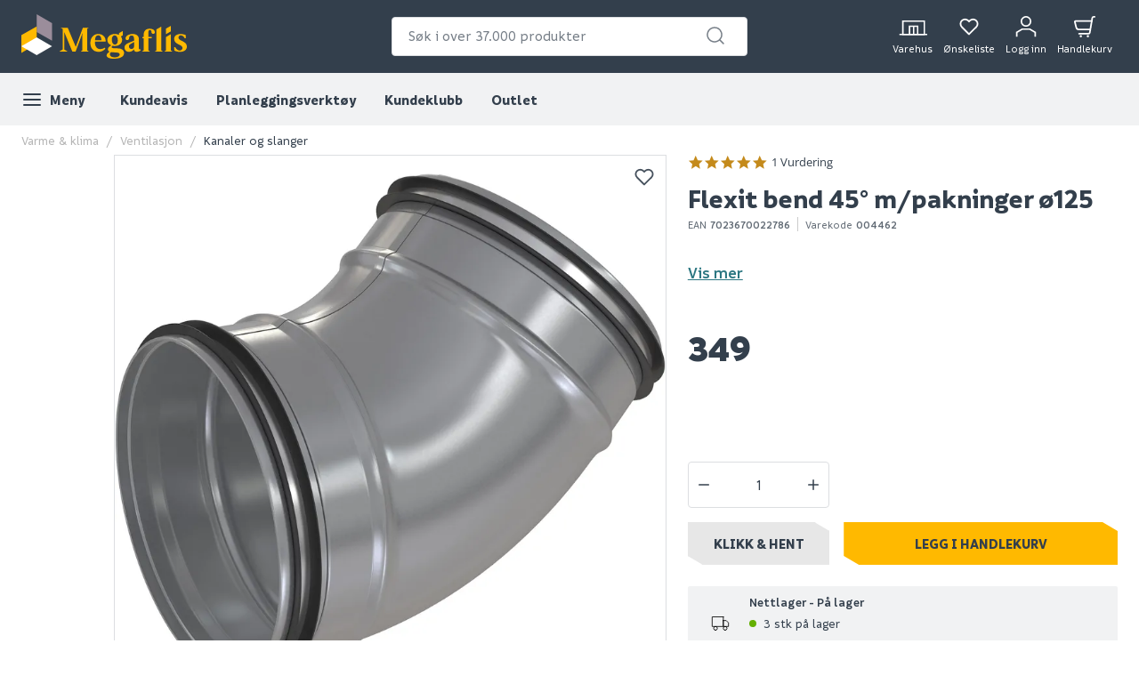

--- FILE ---
content_type: text/javascript
request_url: https://www.megaflis.no/assets/29.chunk.59fe26f2f132970f1440.js
body_size: 39366
content:
/*! For license information please see 29.chunk.59fe26f2f132970f1440.js.LICENSE.txt */
(window.webpackJsonp=window.webpackJsonp||[]).push([[29,62],{346:function(e,t,a){"use strict";a.r(t),a.d(t,"default",(function(){return i}));var n=a(0),l=a(2),o=a(443);class i extends n.Component{constructor(e,t){super(e),this.state={allScriptsLoaded:!1}}componentDidMount(){Object(o.a)(this.props.scriptUrl,(()=>{this.setState({allScriptsLoaded:!0}),"undefined"!=typeof yotpo&&yotpo.initialized&&yotpo.refreshWidgets()}))}render(){return n.createElement(c,{className:"yotpo yotpo-main-widget","data-product-id":this.props.productCode.toLowerCase(),"data-name":this.props.name,"data-url":this.props.url,"data-image-url":this.props.imageUrl,"data-description":this.props.description})}}const c=l.e.div({})},414:function(e,t,a){"use strict";a.r(t),a.d(t,"AccordionContent",(function(){return Jr})),a.d(t,"AccordionHeader",(function(){return Dr}));var n=a(0),l=a.n(n),o=a(2),i=a(22),c=a(3),r=a(123),s=a(45),d=a(49),u=a(27),b=a(176),m=a(51),p=a(204),g=a(346),O=a(443),h=a(1),j=a(6);const f=o.e.div({height:h.yb+h.Cc});var v=e=>{const[t,a]=Object(n.useState)(!0),o=Object(j.a)((e=>e.mainMenu.mainMenuOpen)),i=Object(j.a)((e=>e.miniCart.isOpen)),r=o||i?-1:0;return Object(n.useEffect)((()=>{e.url&&Object(O.a)(e.url,(()=>{a(!0),"undefined"!=typeof yotpo&&(null===yotpo||void 0===yotpo?void 0:yotpo.initialized)&&yotpo.refreshWidgets()}))}),[e.url,t]),l.a.createElement(f,null,l.a.createElement(c.h,null,t&&l.a.createElement("div",{className:"yotpo bottomLine","data-product-id":e.code.toLowerCase(),tabIndex:r})))},y=a(9),E=a(20),C=a(7),S=a(112),k=a(5),P=a(35),x=a(181),w=a(12),J=a(34),I=a(47);const T=88,D=T+h.yb,A=D,N=e=>Math.floor((e+h.yb)/D);var F=Object(o.e)((function(e){const{slides:t}=e,a=Object(n.useRef)(null),i=Object(n.useRef)(null),r=Object(n.useRef)(0),s=Object(n.useRef)(0),d=Object(n.useRef)(!1),u=!!i.current,[b,m]=Object(n.useState)(N(s.current)),p=Object(n.useCallback)((()=>{if(a.current&&(r.current=a.current.offsetHeight),i.current){s.current=i.current.offsetHeight;const e=N(s.current);e!==b&&m(e)}}),[b]);Object(n.useEffect)((()=>(d.current=!0,()=>{d.current=!1})),[]),Object(n.useEffect)((()=>{p();const e=Object(c.cb)("resize",p);return()=>e()}),[t,p]);const g=e.slides.length>b,O=Math.floor(b/2),h=g?Math.min((e.currentSlide<=O?0:e.currentSlide-O)*D,t.length*D-s.current):0,j=e.currentSlide>0,f=e.currentSlide<e.slides.length-1,v={translateY:Object(J.spring)(-h)};return l.a.createElement(B,null,g&&l.a.createElement($,{ariaLabel:"scroll up",onClick:e.onScrollUp,disableRippleEffect:!0,disabled:!j,css:Object.assign(Object.assign({},!u&&{opacity:0}),!j&&z)},l.a.createElement(_,null)),l.a.createElement(W,{ref:i},l.a.createElement(J.Motion,{style:v},(n=>l.a.createElement(H,{style:{transform:`translate3d(0, ${n.translateY}px, 0)`}},l.a.createElement("div",{ref:a},t.length>1&&u&&t.map(((t,a)=>{const n=a===e.currentSlide;return l.a.createElement(M,{key:a},a>e.currentSlide-6&&a<e.currentSlide+6&&l.a.createElement(U,{ariaLabel:"image "+(a+1),disableRippleEffect:!0,onClick:()=>e.setCurrentSlide(a)},l.a.createElement(P.a,{src:t,sizes:"88px",ratio:I.a.OneToOne,masked:e.masked})),n&&l.a.createElement(L,null))}))))))),g&&l.a.createElement(q,{ariaLabel:"scroll down",onClick:e.onScrollDown,disableRippleEffect:!0,disabled:!f,css:Object(o.e)(!u&&{opacity:0},!f&&z)},l.a.createElement(Q,null)))}));const M=o.e.div({height:T,marginBottom:h.yb,position:"relative",":after":{content:'""',position:"absolute",top:0,right:0,bottom:0,left:0,backgroundColor:"rgba(51, 63, 76, 0.03)",pointerEvents:"none"}}),L=o.e.div({zIndex:h.c.Base,width:T,height:T,left:0,top:0,position:"absolute",border:{xy:{style:"solid",width:h.Ac,color:h.pb}}}),z=Object(o.e)({color:h.Tb}),B=o.e.div({width:T,display:"flex",flexDirection:"column",marginRight:h.yb}),W=o.e.div({position:"relative",overflow:"hidden",height:"100%",width:T}),H=o.e.div({position:"absolute",top:0,bottom:0,right:0,left:0,display:"flex",flexDirection:"column"}),U=Object(o.e)(k.f,Object.assign(Object.assign({lineHeight:0,width:"100%",flex:{grow:0,shrink:0,basis:"auto"},position:"relative"},Object(i.e)(":not(:first-child)",{marginTop:h.yb-h.Ac})),{border:{xy:{style:"solid",width:h.Bc,color:h.Tb}}})),R=Object(o.e)(k.o,{textAlign:"center",width:"100%",height:h.jb}),$=Object(o.e)(k.f,R,{margin:{x:h.Cc},width:A-h.jb,height:h.W,color:h.pb}),q=Object(o.e)($,{bottom:h.W,display:"flex",justifyContent:"center",alignItems:"center"}),Q=Object(o.e)(C.c,{verticalAlign:"bottom"}),_=Object(o.e)(C.g,{verticalAlign:"top"});var G=a(136),V=a(139),Y=a(140),K=a(116);const X=h.X-h.sc,Z=Object(o.e)({margin:{left:({isCompact:e})=>e?0:A,bottom:X}}),ee=Object(o.e)({color:h.L});function te(e){var t;const{slides:a,isNew:o,slideClickHandler:i,enableArrowKeys:r,preferredIndex:s,showMemberPriceBadge:d,product:u}=e,b=a.length>1,m=Object(w.b)(),[p,g]=Object(n.useState)(0),O=Object(G.a)(s);Object(n.useEffect)((()=>{(null==O?void 0:O.timestamp)!==(null==s?void 0:s.timestamp)&&(null==s?void 0:s.index)>-1&&g(s.index)}),[s,O]);const h=0===p,j=p===a.length-1,f=()=>{g((e=>Math.max(0,e-1)))},v=()=>{g((e=>Math.min(a.length-1,e+1)))},y=m?l.a.Fragment:le;return l.a.createElement(oe,null,b?l.a.createElement(l.a.Fragment,null,l.a.createElement(y,null,!m&&l.a.createElement(F,{css:me,currentSlide:p,slides:a,setCurrentSlide:g,onScrollUp:f,onScrollDown:v,masked:e.masked}),l.a.createElement(ne,null,o&&l.a.createElement(V.a,{label:Object(c.Jb)("/ProductListing/New")}),l.a.createElement(Y.a,{badges:e.badges,newFlag:o,showMemberPriceBadge:d,showMemberPriceLabel:!0}),l.a.createElement(ue,{product:u}),l.a.createElement(x.c,{css:ae,slideTo:p,getSelectedIndex:g,slideClickHandler:i,enableArrowKeys:r,masked:null!==(t=e.masked)&&void 0!==t&&t},a.map(((t,a)=>l.a.createElement(ie,{key:a,src:t,sizes:m?"100vw":"700px",ratio:I.a.OneToOne,loading:0!==a?"lazy":"eager",masked:e.masked})))))),l.a.createElement(ce,null,l.a.createElement(de,{ariaLabel:Object(c.Jb)("/Shared/Prev"),onClick:f,disableRippleEffect:!0,disabled:h,css:h&&ee},l.a.createElement(C.e,null)),l.a.createElement(re,null,l.a.createElement(be,null,p+1),l.a.createElement(se,null,"/"),a.length),l.a.createElement(de,{ariaLabel:Object(c.Jb)("/Shared/Next"),onClick:v,disableRippleEffect:!0,disabled:j,css:j&&ee},l.a.createElement(C.f,null)))):l.a.createElement(l.a.Fragment,null,l.a.createElement(ne,{css:Z},l.a.createElement(ie,{src:a[0],sizes:m?"100vw":"805px",ratio:I.a.OneToOne,onClick:e=>i&&i(e,0),css:i&&{cursor:"pointer"},masked:e.masked}),o&&l.a.createElement(V.a,{label:Object(c.Jb)("/ProductListing/New")}),l.a.createElement(Y.a,{badges:e.badges,newFlag:o,showMemberPriceBadge:d,showMemberPriceLabel:!0}),l.a.createElement(ue,{product:u}))))}const ae=Object(o.e)({backgroundColor:h.Hc}),ne=o.e.div({border:{xy:{style:"solid",width:({isCompact:e})=>e?0:h.Bc,color:h.Tb}},flexGrow:({isCompact:e})=>e?void 0:1,position:"relative"}),le=o.e.div({position:"relative",display:"flex"}),oe=o.e.div({position:"relative"}),ie=Object(o.e)(P.a,{width:"100%",display:"block",margin:{x:"auto"}}),ce=o.e.div({width:"100%",paddingLeft:({isCompact:e})=>e?0:A,display:"inline-flex",justifyContent:"center",alignItems:"center",height:X}),re=o.e.span({minWidth:h.jb}),se=o.e.span({padding:{x:h.Cc}}),de=Object(o.e)(k.f,{display:"flex",width:h.jb,height:h.jb,color:h.pb}),ue=Object(o.e)(K.b,{position:"absolute",top:h.sc,right:h.sc,zIndex:h.c.Base}),be=o.e.span({minWidth:h.yb,display:"inline-block",textAlign:"center"}),me={marginBottom:h.yb};var pe=n.memo((e=>{const t=Object(j.a)((e=>e.appShellData.culture));Object(n.useEffect)((()=>{Object(c.bb)(e.configuration.scriptUrl,(t=>(t.setAttribute("data-client-id",e.configuration.clientId),t.setAttribute("async","async"),t)))}),[]),ge();const a=e.price.toFixed(2).toString().replace(".","").replace(",","");return n.createElement(Oe,{dangerouslySetInnerHTML:{__html:"<klarna-placement data-key='"+e.configuration.placementKey+"'data-locale='"+t+"'data-purchase_amount='"+a+"'/>"}})}));function ge(){var e,t;null===(t=null===(e=null===window||void 0===window?void 0:window.Klarna)||void 0===e?void 0:e.OnsiteMessaging)||void 0===t||t.refresh()}const Oe=o.e.div({display:"flex",alignItems:"center"});var he=a(127),je=a(13),fe=a(46),ve=a(25);const ye=Object(o.e)({visibility:"visible"});var Ee=l.a.memo((e=>{const[t,a]=Object(n.useState)(!1),[o,i]=Object(n.useState)(e.value),[r,s]=Object(n.useState)(!1),[d,u]=Object(n.useState)(0),b=(a,n)=>{const l=o;return e.update(a,n).then((()=>{o===e.value&&r&&s(!1)})).catch((()=>{t?r||s(!0):(i(l),s(!0))}))},m=(t,a=he.a)=>"number"==typeof t&&(!(t>a&&0!==a)&&(0===e.maxQuantity||t>=0&&t<=e.maxQuantity)),p=t=>{if(m(t)){i(t||0);const a=Number((t*e.squareMetersPerPack).toFixed(2));return u(a),b(t,a)}},g=!isNaN(d)&&d>0;return l.a.createElement(Ce,null,l.a.createElement(Se,null,Object(c.Jb)("/Product/SquareMeter/HeaderText")),l.a.createElement(ke,null,l.a.createElement(Pe,null,l.a.createElement(we,null,l.a.createElement(Je,null,Object(c.Jb)("/Product/SquareMeter/MeterLabel")),l.a.createElement(Ie,null,l.a.createElement(De,{type:"number",value:d>0?d:"",onChange:t=>(t=>{const a=isNaN(t)||t<0?0:t,n=Object(he.c)(a,e.squareMetersPerPack);if(m(n))return u(Number(a.toFixed(2))),i(n),b(n,t)})(Number(t.currentTarget.value)),step:".01"}),g&&l.a.createElement(Ne,null))),l.a.createElement(Me,{css:g&&ye}),l.a.createElement(xe,{css:g&&ye},l.a.createElement(Je,null,Object(c.Jb)("/Product/SquareMeter/PackageLabel")),l.a.createElement(Fe,null,l.a.createElement(Ae,Object.assign({ariaLabel:Object(c.Jb)("/Product/MinimizeQty"),title:Object(c.Jb)("/Product/MinimizeQty"),as:je.c.None,onClick:()=>{const e=o-1;return m(e)?p(e):Promise.reject(null)}},ve.b.DecreaseQuantityButton),l.a.createElement(C.R,null)),l.a.createElement(Te,Object.assign({type:"number",value:o},ve.b.QuantityInput,{onChange:e=>p(parseInt(e.currentTarget.value)),onFocus:()=>a(!0),onBlur:()=>{a(!1),r&&(i(e.value),s(!1))}})),l.a.createElement(Ae,Object.assign({ariaLabel:Object(c.Jb)("/Product/MaximizeQty"),title:Object(c.Jb)("/Product/MaximizeQty"),as:je.c.None,onClick:()=>{const t=(o||0)+1;return m(t,e.maxQuantity)?p(t):Promise.reject(null)}},ve.b.IncreaseQuantityButton),l.a.createElement(C.hb,null))))),l.a.createElement(Le,null,`${0===o?1:o} ${o>1?Object(c.Jb)("/Product/SquareMeter/PluralUnitOfMeasure"):Object(c.Jb)("/Product/SquareMeter/SingularUnitOfMeasure")} x ${e.squareMetersPerPack} m² = `,l.a.createElement(ze,null,0===o?1:(o*e.squareMetersPerPack).toFixed(2)," m²")),l.a.createElement(Le,null,l.a.createElement(We,{nonBoldPrice:!0,showCurrency:!0,current:e.packagePrice}),` ${Object(c.Jb)("/Product/Per")}${Object(c.Jb)("/Product/SquareMeter/PluralUnitOfMeasure")}`),g&&l.a.createElement(Be,null,`${Object(c.Jb)("/Product/SquareMeter/TotalPrice")} `,l.a.createElement(He,{nonBoldPrice:!0,showCurrency:!0,current:(O=o,h=e.packagePrice,O*h)}))));var O,h}));const Ce=o.e.div({display:"flex",flex:{direction:"column"}}),Se=Object(o.e)(y.d,{font:{size:h.z,weight:700},margin:{bottom:h.sc,top:0}}),ke=o.e.div({backgroundColor:h.Gb,width:"100%",padding:{xy:h.yb}}),Pe=o.e.div({flexDirection:"row",display:"flex",alignItems:"center"}),xe=o.e.div({visibility:"hidden",flexDirection:"column",display:"flex",flex:{grow:1,basis:"50%",shrink:1}}),we=Object(o.e)(xe,{visibility:"visible"}),Je=Object(o.e)(y.e,{font:{weight:600},lineHeight:Object(h.bc)(h.D),margin:{bottom:h.sc}}),Ie=o.e.div({position:"relative"}),Te=Object(o.e)(o.e.Input,fe.f,Object.assign(Object.assign({color:h.pb,textAlign:"center",MozAppearance:"textfield"},Object(i.e)(["::-webkit-outer-spin-button","::-webkit-inner-spin-button"],{WebkitAppearance:"none"})),{backgroundColor:h.Hc,padding:{x:0,y:h.yb},textAlignLast:"center",width:"100%"})),De=Object(o.e)(Te,{width:"100%",border:{xy:{color:h.Tb,style:"solid",width:h.Bc}},paddingRight:"50%",textAlign:"right",textAlignLast:"right"}),Ae=Object(je.e)(Object(o.e)(k.k,Object(k.l)(h.a.Small))),Ne=o.e.div({position:"absolute",":after":{content:'"m²"',fontSize:h.Jc},right:`calc(50% - ${h.yb}px)`,top:16}),Fe=o.e.div({width:e=>e.isCompact?"100%":"auto",border:{xy:{color:h.Tb,style:"solid",width:h.Bc}},backgroundColor:h.Hc,flexDirection:"row",display:"flex",alignItems:"center"}),Me=o.e.div({visibility:"hidden",":after":{content:'"="',fontSize:h.h},margin:{x:h.Cc,top:h.jb}}),Le=Object(o.e)(y.i,{margin:{top:h.sc,bottom:0},font:{size:h.y}}),ze=o.e.span({font:{weight:600}}),Be=Object(o.e)(y.i,{textAlign:"right",padding:{top:h.Cc,x:h.yb},margin:{top:h.sc,bottom:-h.sc,x:-h.yb},border:{top:{style:"solid",color:h.Hb,width:h.Bc}}}),We=Object(o.e)(m.a,{height:"auto",display:"inline-block",font:{weight:600}}),He=Object(o.e)(We,{font:{weight:700}});var Ue=a(70),Re=a(66),$e=a(488);const qe="faq-success-message",Qe=Object(o.e)({margin:{top:h.W}}),_e=Object(o.e)({margin:{top:0}}),Ge=Object(o.e)({maxWidth:"60%"});function Ve(e){const[t,a]=Object(je.g)(),[o,i]=Object(n.useState)(""),[r,d]=Object(n.useState)(""),[b,m]=Object(n.useState)(""),[p,g]=Object(n.useState)(!1),[O,j]=Object(n.useState)(null),[f,v]=Object(n.useState)(!0),[y,E]=Object(n.useState)(null),[S,P]=Object(n.useState)(!1),[x,w]=Object(n.useState)(1),J=Object(s.a)(),I=new c.q("/faq/getquestions");I.searchParams.append("variantCode",e.variationCode);Object(n.useEffect)((()=>{e.shouldLoad&&!O&&Object(c.K)(I).then((e=>{j(e),e.length>0&&v(!1)}))}),[e.shouldLoad,O]);const T=(null==O?void 0:O.slice(3*(x-1),3*(x-1)+3))||[],D=Math.ceil((null==O?void 0:O.length)/3)||0,A=f?C.g:C.c,N=f?Object(c.Jb)("/Product/FAQ/HideButton"):Object(c.Jb)("/Product/FAQ/ShowButton");return l.a.createElement(tt,null,l.a.createElement(dt,{css:e.title&&{justifyContent:"space-between",alignItems:"center",marginBottom:h.sc}},e.title&&e.title,e.newQuestionEnabled&&l.a.createElement(k.e,{disableRippleEffect:!0,ariaLabel:"Toggle FAQ form",onClick:()=>{S&&P(!1),v(!f)}},N,l.a.createElement(A,null))),S&&l.a.createElement(ut,{id:qe},l.a.createElement(Re.c,null,Object(c.Jb)("/Product/FAQ/QuestionSent"))),f&&e.newQuestionEnabled&&l.a.createElement(u.c,{css:J&&Qe,onSubmit:function(t){t.preventDefault();const n={customerName:r.trim(),customerEmail:o.trim(),isPrivate:p,question:b,variantCode:e.variationCode};a(Object(c.ib)("/faq/insertquestion",n).then((e=>e.success?(i(""),d(""),m(""),P(!0),v(!1),Object(c.ub)("#faq-success-message"),Promise.resolve()):(E(e.message),Promise.reject(null))),(()=>(E(Object(c.Jb)("/Errors/Unknown")),Promise.reject(null)))))}},l.a.createElement(fe.a,{css:!J&&Ge},l.a.createElement(mt,{placeholder:Object(c.Jb)("/Product/FAQ/Name"),ariaLabel:Object(c.Jb)("/Product/FAQ/Name"),required:!0,value:r,onChange:function(e){d(e.currentTarget.value),E(null)},name:"name",autoComplete:"name",spellCheck:!1,autoCorrect:"off"}),l.a.createElement(mt,{placeholder:Object(c.Jb)("/Product/FAQ/Email"),ariaLabel:Object(c.Jb)("/Product/FAQ/Email"),required:!0,value:o,onChange:function(e){i(e.currentTarget.value),E(null)},name:"email",autoComplete:"email",spellCheck:!1,autoCorrect:"off"})),l.a.createElement(Ke,null,l.a.createElement(et,{required:!0,value:b,onChange:function(e){m(e.currentTarget.value),E(null)},className:"question",placeholder:""})),l.a.createElement(Ke,null,l.a.createElement(Ue.a,{checked:p,onChange:function(e){g(e.currentTarget.checked),E(null)}},Object(c.Jb)("/Product/FAQ/HideQuestion")),l.a.createElement(Ze,{as:k.j.Primary,state:t,casing:k.a.Uppercase,type:"submit",ariaLabel:Object(c.Jb)("/Product/FAQ/SubmitQuestion")},Object(c.Jb)("/Product/FAQ/SubmitQuestion")),y&&l.a.createElement(bt,null,l.a.createElement(Re.a,null,y)),Object(c.Jb)("/Product/FAQ/FormFooterMessage"))),(null===O||0===(null==O?void 0:O.length))&&l.a.createElement(Xe,{css:f&&J&&_e},Object(c.Jb)("/Product/FAQ/NoQuestions")),O&&l.a.createElement(l.a.Fragment,null,T.map(((e,t)=>l.a.createElement(at,{key:t},l.a.createElement(nt,null,l.a.createElement(lt,null,l.a.createElement(it,null,Object(c.Jb)("/Product/FAQ/QuestionFrom"),": ",l.a.createElement("strong",null,e.customerName)),l.a.createElement(ot,null,e.dateCreated)),l.a.createElement(ct,null,e.question)),e.answer&&l.a.createElement(rt,null,l.a.createElement(st,null,l.a.createElement(lt,null,l.a.createElement(it,null,Object(c.Jb)("/Product/FAQ/AnswerFrom"),": ",l.a.createElement("strong",null,e.answererName)),l.a.createElement(ot,null,e.dateAnswered)),l.a.createElement(ct,null,e.answer)))))),O.length>3&&l.a.createElement(Ye,null,l.a.createElement($e.a,{count:D,page:x,onChange:function(e,t){Object(c.ub)("#FAQHeader"),w(t)},variant:"outlined",shape:"rounded"}))))}const Ye=o.e.div({display:"flex",justifyContent:"center",margin:{y:h.yb}}),Ke=o.e.div({margin:{y:h.yb}}),Xe=o.e.div({margin:{top:({isCompact:e})=>e?h.X:h.F,bottom:h.yb},font:{style:"italic"},textAlign:"center"}),Ze=Object(o.e)(Object(je.d)(k.m),{display:"block",margin:{y:h.yb}}),et=o.e.textarea({width:"100%",height:150,padding:{xy:h.sc},color:e=>e.mainTextColor,border:{xy:{color:h.Tb,style:"solid",width:"thin"}}}),tt=o.e.div({width:"100%",color:h.oc}),at=o.e.div({marginBottom:h.sc}),nt=o.e.div(Object.assign({margin:{top:h.sc},padding:{x:h.jb,y:h.yb},backgroundColor:h.jc,width:"75%",border:{xy:{color:h.jc,style:"solid",width:"thin"}}},Object(i.c)(h.wb,{margin:{top:h.jb}}))),lt=o.e.div({display:"flex",justifyContent:"space-between",alignItems:"center",margin:{bottom:h.yb}}),ot=o.e.div({color:h.i,font:{size:h.y}}),it=o.e.div({font:{size:h.u}}),ct=o.e.div({margin:{bottom:h.sc},wordBreak:"break-word",whiteSpace:"pre-line"}),rt=o.e.div(Object.assign({display:"flex",justifyContent:"flex-end",margin:{top:h.sc}},Object(i.c)(h.wb,{margin:{top:h.jb}}))),st=o.e.div({padding:{x:h.jb,y:h.yb},border:{xy:{color:h.f,style:"solid",width:"thin"}},backgroundColor:h.f,width:"75%"}),dt=o.e.div({display:"flex",justifyContent:"flex-end"}),ut=o.e.div({width:"100%",margin:{x:"auto",top:({isCompact:e})=>e?h.jb:0,bottom:h.yb},padding:{y:({isCompact:e})=>e?0:h.W}}),bt=o.e.div({margin:{bottom:h.yb}}),mt=Object(o.e)(fe.c,{margin:{top:0},":last-child":{margin:{top:h.jb}}});var pt=a(29);function gt(e){return e.hazardStatements&&e.pictograms&&l.a.createElement(Ot,null,l.a.createElement(ht,null,Object(c.Jb)("/Product/HSEClassification/HeaderText").toUpperCase()),e.pictograms&&e.pictograms.map(((e,t)=>l.a.createElement(ft,{key:t},l.a.createElement(P.a,{sizes:pt.b.Thumb,ratio:I.a.OneToOne,src:e,alt:e.url,loading:"lazy"})))),e.hazardStatements&&l.a.createElement(jt,null,e.hazardStatements))}const Ot=o.e.div({width:"100%",margin:{y:h.yb},border:{y:{style:"solid",width:1,color:h.wc}},position:"relative",padding:{y:h.sc},display:"flex",flexWrap:"wrap"}),ht=Object(o.e)(y.e,{color:"#828282",position:"absolute",backgroundColor:h.Hc,padding:{xy:h.sc},right:12,top:"-19px",font:{size:h.y,weight:400}}),jt=Object(o.e)(y.i,{margin:{y:h.sc},font:{size:h.Jc},whiteSpace:"pre-line"}),ft=o.e.div({width:83,float:"left",border:{xy:{style:"solid",width:h.Bc,color:h.wc},radius:h.Cc},padding:{y:h.sc,x:h.Cc},marginRight:h.Cc,marginBottom:h.sc});var vt=a(8),yt=a(96),Et=a(67);function Ct(e){const{index:t,slides:a,onClose:o}=e,[i,r]=Object(n.useState)(t),s=()=>{r((e=>Math.min(a.length-1,e+1)))},d=()=>{r((e=>Math.max(0,e-1)))};return l.a.createElement(St,null,l.a.createElement(xt,null,l.a.createElement(x.c,{emblaOptions:{startIndex:t,align:"center"},css:ae,slideClickHandler:(e,t)=>{e.clientX>.5*window.innerWidth?s():d()},slideTo:i,getSelectedIndex:r,enableArrowKeys:!0},a.map(((e,t)=>l.a.createElement(ie,{key:t,src:e,sizes:pt.b.Gigantic,format:Et.b.JPG,ratio:I.a.OneToOne,loading:0!==t?"lazy":"eager"}))))),l.a.createElement(wt,{ariaLabel:Object(c.Jb)("/Shared/Close"),as:k.j.None,disableRippleEffect:!0,onClick:o},l.a.createElement(C.r,null)),a.length>1&&l.a.createElement(l.a.Fragment,null,l.a.createElement(kt,{enabled:i>0,onClick:d}),l.a.createElement(Pt,{enabled:i<a.length-1,onClick:s})))}const St=o.e.div({pointerEvents:"none",position:"fixed",top:0,left:0,right:0,height:"100vh"}),kt=Object(o.e)(x.b,{pointerEvents:"all"}),Pt=Object(o.e)(x.a,{pointerEvents:"all"}),xt=o.e.div({pointerEvents:"all",position:"fixed",maxWidth:"90vh",maxHeight:"90vh",margin:{xy:"auto"},top:0,left:0,right:0,bottom:0,border:{xy:{style:"solid",width:h.Bc,color:h.Tb}}}),wt=Object(o.e)(k.g,{color:h.Hc,position:"absolute",right:h.jb-h.Cc,top:h.jb-h.Cc,pointerEvents:"all"});function Jt(e){const{enabled:t}=e,a=Object(vt.__rest)(e,["enabled"]);return l.a.createElement(yt.a,{enabled:t,onClose:a.onClose,opacity:.8},t&&l.a.createElement(Ct,Object.assign({},a)))}const It=o.e.div({height:h.yb,border:{left:{width:h.Bc,color:h.L,style:"solid"}},margin:{x:h.sc}}),Tt=o.e.span({font:{weight:600},display:"block",margin:{left:h.Cc}}),Dt=o.e.div({height:h.jb,display:"flex",alignItems:"center",font:{size:h.Jc},color:h.Ib});var At=Object(o.e)((e=>n.createElement(Dt,null,e.ean&&n.createElement(n.Fragment,null,Object(c.Jb)("/Product/EAN"),n.createElement(Tt,null,e.ean)),e.ean&&e.code&&n.createElement(It,null),e.code&&n.createElement(n.Fragment,null,Object(c.Jb)("/Product/ProductCode"),n.createElement(Tt,null,e.code.replace("V","").replace("v",""))))));const Nt=/\r|\n/;var Ft=Object(o.e)(Object(o.d)((e=>{var t,a;const{renderAsText:n,bullets:o,max:i,title:c,compact:r}=e;if(n&&o)return l.a.createElement(l.a.Fragment,null,c,r?l.a.createElement(Mt,{css:e.compose()},l.a.createElement(zt,null,o)):l.a.createElement(Lt,{css:e.compose()},l.a.createElement(Bt,null,o)));const s=null==o?void 0:o.trim().split(Nt);return o?l.a.createElement(l.a.Fragment,null,c,r?l.a.createElement(Mt,{css:e.compose()},null===(t=i?null==s?void 0:s.slice(0,i):s)||void 0===t?void 0:t.map(((t,a)=>l.a.createElement(zt,{key:a},e.bulletPoint?l.a.createElement(Ut,null):l.a.createElement(Wt,null),t.trim())))):l.a.createElement(Lt,{css:e.compose()},null===(a=i?null==s?void 0:s.slice(0,i):s)||void 0===a?void 0:a.map(((t,a)=>l.a.createElement(Bt,{key:a},e.bulletPoint?l.a.createElement(Rt,null):l.a.createElement(Ht,null),t.trim()))))):null})));const Mt=o.e.span({margin:{y:h.yb},font:{size:"inherit"},display:"block"}),Lt=o.e.span({margin:{bottom:h.yb},font:{size:"inherit"},display:"block"}),zt=o.e.span({display:"list-item",alignItems:"center",padding:{left:"1rem"},listStyleType:"none"}),Bt=o.e.span({display:"flex",alignItems:"center",margin:{bottom:h.Cc},":last-child":{margin:{bottom:0}}}),Wt=Object(o.e)(C.f,{strokeWidth:1.5,margin:{right:h.sc},flexShrink:0,color:h.gc,height:"0.5rem"}),Ht=Object(o.e)(C.f,{strokeWidth:1.5,margin:{right:h.sc},flexShrink:0,color:h.gc}),Ut=Object(o.e)(C.m,{margin:{right:h.sc+h.Cc,left:h.Ac},flexShrink:0,width:6,color:h.gc,height:"0.5rem"}),Rt=Object(o.e)(C.m,{margin:{right:h.sc+h.Cc,left:h.Ac},flexShrink:0,width:h.sc,color:h.gc}),$t=o.e.div({marginBottom:({isCompact:e})=>e?h.W:h.jb}),qt=Object(o.e)(Ft,{font:{size:({isCompact:e})=>e?h.u:h.z}}),Qt=Object(o.e)(y.i,{margin:{top:h.yb,bottom:0},font:{size:h.u},display:({isCompact:e})=>e?"none":"block"}),_t=Object(o.e)(k.e,{font:{size:({isCompact:e})=>e?void 0:h.z},margin:{top:h.yb}});var Gt=Object(o.e)((e=>n.createElement($t,null,n.createElement(qt,{bullets:e.bulletstring,max:3,bulletPoint:!0}),e.shortDescription&&n.createElement(Qt,null,e.shortDescription),n.createElement(_t,{disableRippleEffect:!0,ariaLabel:Object(c.Jb)("/Product/ShowMore"),onClick:()=>Object(c.ub)(`#${e.anchorId}`)},Object(c.Jb)("/Product/ShowMore"))))),Vt=a(183);const Yt=o.e.div({backgroundColor:h.Hc,boxShadow:"0px 0px 4px rgba(0, 0, 0, 0.25)",padding:{x:h.yb,y:h.sc},minHeight:2*h.W,margin:{bottom:({isCompact:e})=>e?h.jb:0}}),Kt=o.e.span({font:{weight:600}}),Xt=o.e.span({font:{size:h.z,weight:700}}),Zt=o.e.div({display:"inline-grid"});var ea=Object(o.e)((e=>{const t=e.promotionValidUntil,a=Date.parse(t),[l,o]=Object(n.useState)(Object(c.Jb)("/Product/CountDownMessege")),[i,r]=Object(n.useState)("");Object(n.useEffect)((()=>{const e=new Date(a),t=e.getTime()-(new Date).getTime(),n=Math.floor(t/864e5),l=e.getFullYear(),i=e.getDate();let s="";if(n<7){const e=setTimeout((()=>{const e=(e=>{let t={days:0,hours:0,minutes:0,seconds:0};return e>0&&(t={days:Math.floor(e/864e5),hours:Math.floor(e%864e5/36e5),minutes:Math.floor(e%36e5/6e4),seconds:Math.floor(e%6e4/1e3)}),t})(t);s=`${e.days} ${Object(c.Jb)("/Product/Days")} ${e.hours} ${Object(c.Jb)("/Product/Hours")} ${e.minutes} ${Object(c.Jb)("/Product/Minutes")} ${e.seconds} ${Object(c.Jb)("/Product/Seconds")}`,r(s)}),1e3);return()=>{clearTimeout(e)}}o(t<=0?"":Object(c.Jb)("/Product/CountDownMessege2")),r(t<=0?"":i+" "+function(e){switch(e.getMonth()+1){case 1:return Object(c.Jb)("/Months/January");case 2:return Object(c.Jb)("/Months/Febuary");case 3:return Object(c.Jb)("/Months/March");case 4:return Object(c.Jb)("/Months/April");case 5:return Object(c.Jb)("/Months/May");case 6:return Object(c.Jb)("/Months/June");case 7:return Object(c.Jb)("/Months/July");case 8:return Object(c.Jb)("/Months/August");case 9:return Object(c.Jb)("/Months/September");case 10:return Object(c.Jb)("/Months/October");case 11:return Object(c.Jb)("/Months/November");case 12:return Object(c.Jb)("/Months/December")}}(e)+" "+l)}),[i,a]);const s="0001-01-01T00:00:00"!==t&&null!=t;return n.createElement(Yt,null,s&&n.createElement(Zt,null,n.createElement(Kt,null,l),n.createElement(Xt,null,i)))}));function ta(e){return l.a.createElement(aa,null,l.a.createElement("div",{id:"videoly-info"},l.a.createElement(na,{id:"videoly-product-title"},e.productTitle),l.a.createElement(na,{id:"videoly-product-id"},e.productId),l.a.createElement(na,{id:"videoly-product-sku"},e.productSku)),l.a.createElement(la,{id:"videoly-videobox-placeholder"}))}const aa=o.e.div({marginTop:h.qb.large}),na=o.e.div({display:"none"}),la=o.e.div({position:"relative"});function oa(e){return l.a.createElement(o.e.Span,null,function(e){switch(e){case"Color":return Object(c.Jb)("/Product/AdditionalInformations/Color");case"Weight":return Object(c.Jb)("/Product/AdditionalInformations/Weight");case"SquareMetersPerPack":return Object(c.Jb)("/Product/AdditionalInformations/SquareMetersPerPack");case"SquaremetersPerPallet":return Object(c.Jb)("/Product/AdditionalInformations/SquaremetersPerPallet");case"QuantityPerPallet":return Object(c.Jb)("/Product/AdditionalInformations/QuantityPerPallet");case"SupplierArticleNumber":return Object(c.Jb)("/Product/AdditionalInformations/SupplierArticleNumber");case"Volume":return Object(c.Jb)("/Product/AdditionalInformations/Volume");case"AlternateEans":return Object(c.Jb)("/Product/AdditionalInformations/AlternateEans");case"EnergyClass":return Object(c.Jb)("/Product/AdditionalInformations/EnergyClass");case"NobbNo":return Object(c.Jb)("/Product/AdditionalInformations/NobbNo")}}(e.name))}function ia(e){return l.a.createElement(ca,null,e.value," ",function(e){switch(e){case"Volume":return Object(c.Jb)("/Product/AdditionalInformations/VolumeUnit");case"SquareMetersPerPack":case"SquaremetersPerPallet":return Object(c.Jb)("/Product/AdditionalInformations/SquaremeterUnit");default:return""}}(e.name))}const ca=o.e.span({fontSize:h.u,display:"block",textAlign:"right"});var ra=a(26);var sa=e=>l.a.createElement(da,null,e.items.map(((e,t)=>l.a.createElement(ua,{key:`${e.src.url}_${t}`},l.a.createElement(ba,{to:e.linkURL},l.a.createElement(P.a,{src:e.src})),e.title&&l.a.createElement(ma,null,e.title),l.a.createElement(pa,null,e.text)))));const da=o.e.div({display:"flex",justifyContent:"center",flexWrap:"wrap"}),ua=o.e.div({display:"flex",flexDirection:"column",alignItems:"center",textAlign:"center",width:({isCompact:e})=>e?"50%":5*h.F,padding:{xy:h.sc},color:h.zb}),ba=Object(o.e)(ra.a,{width:120,minHeight:120,display:"flex",alignItems:"center"}),ma=Object(o.e)(y.d,{font:{weight:"normal",size:h.u},color:h.i,margin:{top:h.yb,bottom:0},lineHeight:1.2}),pa=o.e.span({font:{size:h.Jc},margin:{top:h.sc}});var ga=e=>l.a.createElement(Oa,null,e.items.map(((e,t)=>l.a.createElement(va,{key:`${e.src.url}_${t}`},l.a.createElement(ja,{to:e.linkURL},l.a.createElement(fa,{src:e.src,sizes:pt.b.Thumb})),l.a.createElement(ya,null,l.a.createElement(ha,null,e.title),e.text)))));const Oa=o.e.div({display:"flex",flexDirection:"column"}),ha=Object(o.e)(y.d,{fontWeight:"normal",color:h.i,marginTop:0}),ja=Object(o.e)(ra.a,{minWidth:5*h.F,width:({isCompact:e})=>e?"100%":5*h.F,margin:{right:({isCompact:e})=>e?0:h.W,bottom:({isCompact:e})=>e?h.W:0},display:({isCompact:e})=>e?"flex":"block",justifyContent:({isCompact:e})=>e?"center":"inherit"}),fa=Object(o.e)(P.a,{maxWidth:({isCompact:e})=>e?4*h.F:"100%",maxHeight:({isCompact:e})=>e?4*h.F:"100%",objectFit:({isCompact:e})=>e?"contain":"unset"}),va=o.e.div(Object.assign({display:"flex",alignItems:"flex-start",flexDirection:({isCompact:e})=>e?"column":"row",border:{xy:{color:h.Tb,width:h.Bc,style:"solid"},radius:h.Cc},padding:{xy:({isCompact:e})=>e?h.yb:h.F}},Object(i.e)(":not(:first-child)",{margin:{top:h.W}}))),ya=o.e.div({display:"flex",flexDirection:"column"}),Ea=Object(o.e)({margin:{top:h.sc,bottom:0}}),Ca=Object(o.e)({flexDirection:"row-reverse"}),Sa=Object(o.e)({margin:{right:h.W}}),ka=Object(o.e)({margin:{left:h.W}});var Pa=e=>{const t=Object(s.a)();return l.a.createElement(xa,null,e.items.map(((e,a)=>{const n=a%2==0;return l.a.createElement(wa,{key:`${e.src.url}_${a}`,css:!t&&!n&&Ca},l.a.createElement(Ja,{to:e.linkURL,css:!t&&(n?Sa:ka)},l.a.createElement(P.a,{src:e.src,sizes:pt.b.Small})),l.a.createElement(Ia,null,l.a.createElement(Ta,{css:t&&Ea},e.title),l.a.createElement(Da,null),e.text))})))};const xa=o.e.div({display:"flex",flexDirection:"column"}),wa=o.e.div({display:"flex",flexDirection:({isCompact:e})=>e?"column":"row",padding:{y:h.W},":last-child":{padding:{bottom:0}}}),Ja=Object(o.e)(ra.a,{flex:{grow:1,basis:({isCompact:e})=>e?"auto":0},borderRadius:10,overflow:"hidden"}),Ia=o.e.div({display:"flex",flex:{direction:"column",grow:1,basis:({isCompact:e})=>e?"auto":0}}),Ta=Object(o.e)(y.d,{font:{weight:"normal"},color:h.i,margin:{top:h.yb,bottom:0}}),Da=o.e.div({width:h.F+h.sc,margin:{bottom:({isCompact:e})=>e?h.W:h.yb,top:h.sc},border:{bottom:{color:h.i,width:h.Ac,style:"solid"}}});var Aa=e=>l.a.createElement(Fa,null,e.items.map(((e,t)=>l.a.createElement(Na,{to:e.linkURL,key:`${e.src.url}_${t}`},l.a.createElement(P.a,{src:e.src})))));const Na=Object(o.e)(ra.a,{maxWidth:730,width:"100%"}),Fa=o.e.div({display:"flex",justifyContent:"center"});function Ma(e){var t;if(!((null===(t=null==e?void 0:e.items)||void 0===t?void 0:t.length)>0))return null;const a=Wa(e.items);return l.a.createElement(La,null,l.a.createElement(za,{appearanceWidth:"normal",hasGap:!0},a.map((e=>{const t=e[0].viewType;let a=null;switch(t){case"badge":a=sa;break;case"guarantee":a=ga;break;case"imageAndText":a=Pa;break;case"logo":a=Aa}return a&&l.a.createElement(Ba,{key:t},l.a.createElement(a,{items:e}))}))))}const La=o.e.div({backgroundColor:h.J,display:"flex",justifyContent:"center",padding:{y:({isCompact:e})=>e?h.jb:h.F+h.yb}}),za=Object(o.e)(u.b,{maxWidth:({isCompact:e})=>e?void 0:930}),Ba=o.e.div({padding:{xy:({isCompact:e})=>e?h.sc:h.yb}}),Wa=e=>{const t=[],a={};let n=0;e.map((e=>{void 0===a[e.viewType]&&(a[e.viewType]=n,t.push([]),n++),t[a[e.viewType]].push(e)}));const l=[];return void 0!==a.logo&&l.push(t[a.logo]),void 0!==a.guarantee&&l.push(t[a.guarantee]),void 0!==a.badge&&l.push(t[a.badge]),void 0!==a.imageAndText&&l.push(t[a.imageAndText]),l};function Ha(e){const t=Object(j.a)((e=>e.appShellData.siteSettings.sparkVisionShowroomPage)),a=e.sparkVisionRooms,n=e.sparkVisionDigitalRoomUrl+"get_image_from_encoded_string?enc_type=simple&encoded_config=";return l.a.createElement(o.e.Div,{css:Z},l.a.createElement(Ra,null,Object(c.Jb)("/SparkVision/Title")),l.a.createElement(Ua,null,a.map((e=>{return l.a.createElement($a,{to:(a=e.config,`${null==t?void 0:t.url}?enc_type=simple&encoded_config=${a}`),target:"_blank",key:e.roomName},l.a.createElement(P.a,{src:{url:n+e.config},alt:e.roomName,ratio:I.a.SixteenToNine,sizes:pt.b.Thumb}),l.a.createElement(qa,null,e.roomName));var a}))))}const Ua=o.e.div({display:"flex",justifyContent:"start"}),Ra=Object(o.e)(y.c,{display:"block",textAlign:"left",font:{size:h.D},margin:{top:0,bottom:h.yb}}),$a=Object(o.e)(ra.a,{flex:{basis:"20%",grow:0,shrink:0},margin:{right:h.sc},backgroundColor:h.cb,":hover":{textDecoration:"none",color:"inherit"}}),qa=o.e.span({display:"block",textAlign:"center",font:{weight:600},padding:{top:h.Bc,x:h.sc,bottom:h.Ac},color:h.gc});var Qa=a(196);var _a=Object(o.e)((e=>{const t=Object(s.a)(),[a,n]=Object(Qa.a)(t);return l.a.createElement(Ka,{ref:a},l.a.createElement(Za,{disableRippleEffect:!0,ariaLabel:Object(c.Jb)("/Product/PriceInformation/UiHint"),onClick:e.onClick},l.a.createElement("strong",null,"?")),n&&l.a.createElement(Xa,{onClick:e.onClick,ariaLabel:null},Object(c.Jb)("/Product/PriceInformation/UiHint")))}));const Ga=18,Va=Math.ceil(Ga/Math.tan(45)),Ya=(Ga-Va)/2,Ka=o.e.div({display:"inline-flex",alignItems:"center",position:"relative",font:{size:h.Jc}}),Xa=Object(o.e)(k.f,{display:"flex",alignItems:"center",margin:{left:32.4},zIndex:h.c.ProductBadge,position:"absolute",backgroundColor:h.gc,color:h.Hc,textDecoration:"underline",padding:{x:h.Cc},height:Ga,overflow:"visible",whiteSpace:"nowrap",":before":{content:'""',width:Va,height:Va,backgroundColor:h.gc,position:"absolute",bottom:Ya,top:Ya,left:-Va/2,transform:"rotate(45deg)",zIndex:-1}}),Za=Object(o.e)(k.f,{border:{xy:{width:h.Bc,style:"solid",color:h.gc},radius:Ga},width:Ga,height:Ga,display:"flex",justifyContent:"center",alignItems:"center",lineHeight:0});var en=a(87),tn=e=>{const{isOpen:t,onClose:a}=e;return l.a.createElement(nn,{isOpen:t,onClose:a},l.a.createElement(an,null,Object(c.Jb)("/Product/PriceInformation/Title")),l.a.createElement(ln,null,l.a.createElement(y.e,null,Object(c.Jb)("/Product/PriceInformation/SubHeading")),l.a.createElement(y.i,null,Object(c.Jb)("/Product/PriceInformation/Description")),l.a.createElement("span",null,Object(c.Jb)("/Product/PriceInformation/Disclaimer"))))};const an=Object(o.e)(y.d,{marginTop:0}),nn=Object(o.e)(en.a,{maxWidth:600}),ln=o.e.div({borderTop:{color:h.gc,style:"solid",width:h.Bc},paddingTop:h.yb});var on=a(11),cn=a(16),rn=Object(o.e)((function({message:e,extraInfo:t}){return l.a.createElement(sn,null,l.a.createElement("div",null,l.a.createElement(C.w,null)),l.a.createElement(dn,null,e,t.show&&l.a.createElement(un,null,l.a.createElement(bn,null,Object(c.Jb)("/Product/QuantityInCart"))," ",t.quantity)))}));const sn=o.e.div({width:"100%",display:"flex",alignItems:"center",padding:{x:h.yb,y:h.sc},backgroundColor:h.J}),dn=o.e.div({display:"flex",flexDirection:"column",margin:{left:h.yb},font:{size:h.Jc}}),un=o.e.span({margin:{top:h.Cc}}),bn=o.e.span({font:{weight:600}});var mn=Object(o.e)((e=>l.a.createElement(pn,null,l.a.createElement(gn,null,e.message))));const pn=o.e.div({backgroundColor:h.jc}),gn=o.e.div({padding:{x:h.yb,y:h.sc},fontSize:h.Jc,borderLeft:{color:h.p,width:h.Cc+h.Ac,style:"solid"}});var On=a(14),hn=a(81);const jn=Object(o.e)({maxHeight:700});var fn=({crossSellProducts:e,isOpen:t,trackingListName:a})=>l.a.createElement(vn,{css:t&&jn},l.a.createElement(yn,null,l.a.createElement(En,null,Object(c.Jb)("/Product/CrossSell").toUpperCase()),l.a.createElement(c.d,{data:e,fallback:l.a.createElement(S.a,{count:5})},(e=>!(!e.products||!e.products.length)&&l.a.createElement(r.a,{enableHover:!1,trackingListName:a,showStockStatus:!0,products:e.products,showAddToCart:!0})))));const vn=o.e.div(Object(h.n)({property:"max-height",willChange:!0,duration:500,timingFunction:"ease-in"}),{maxHeight:0,overflow:"hidden",maxWidth:1100,margin:{x:"auto",y:0}}),yn=o.e.div({margin:{bottom:({isCompact:e})=>e?h.jb:0}}),En=Object(o.e)(y.c,{textAlign:"center",fontSize:({isCompact:e})=>e?h.D:h.h,margin:{bottom:({isCompact:e})=>e?h.jb:h.yb,top:({isCompact:e})=>e?h.jb:h.W}});var Cn=a(126),Sn=a(38),kn=a(143),Pn=a(137),xn=a(138);const wn=Object(o.e)(Object.assign({},Object(i.c)(h.ub,{":hover":{cursor:"pointer",boxShadow:"0px 0px 10px rgba(51, 63, 76, 0.25)"}}))),Jn=Object(o.e)({border:{xy:{color:h.pb}}}),In=Object(o.e)({visibility:"visible"});var Tn=({displayName:e,formattedDisplayName:t,variationCode:a,image:n,price:o,realTimePrice:i,isActive:r,markProduct:s,onlineStock:d,clickAndCollectStock:u,allowBackorders:b,assortmentCode:m,deliveryDate:p,unit:g,url:O,averageRating:h,totalReviewCount:j,showStockStatus:f,isLoggedIn:v,hasSpecificCampaign:y})=>{const E=Object(w.b)();return l.a.createElement(Dn,null,(!E||!s)&&l.a.createElement(An,{css:!s&&In},Object(c.Jb)("/Product/StandardBundleProduct")),l.a.createElement(Nn,{to:O,css:s?wn:Jn},l.a.createElement(Fn,{src:n,title:e,alt:e,itemProp:"image",ratio:I.a.OneToOne,sizes:pt.b.Tiny,format:Et.b.JPG,loading:"lazy"}),l.a.createElement(Mn,null,l.a.createElement(Ln,null,l.a.createElement(zn,null,t),j>0&&l.a.createElement(Bn,{averageScore:h,totalReview:j})),l.a.createElement(kn.a,{price:o,realTimePrice:i,horizontal:!0,listingItemPrice:!0,hasSpecificCampaign:y,isLoggedIn:v}),f&&l.a.createElement(Wn,null,l.a.createElement(Pn.a,{onlineStock:d,clickAndCollectStock:u,allowBackorders:b,assortmentCode:m,deliveryDate:p,unit:g,horizontal:E})),l.a.createElement(Hn,{onClick:e=>(e=>{e.preventDefault(),s&&s(a)})(e)},s?l.a.createElement(Un,{isFilter:!0,disabled:!0,checked:r,size:25},r&&Object(c.Jb)("/Product/ChosenBundleProduct")):l.a.createElement(Rn,null,l.a.createElement(C.p,null))))))};const Dn=o.e.div({width:"100%",height:"100%",padding:{left:h.yb},display:"flex",flexDirection:"column",margin:{bottom:({isCompact:e})=>e?h.yb:0}}),An=Object(o.e)(y.e,{visibility:"hidden",margin:{bottom:h.sc},font:{size:h.D},color:h.pb}),Nn=Object(o.e)(ra.a,Sn.d,Object(h.n)({property:["box-shadow"]}),{display:"flex",flexDirection:({isCompact:e})=>e?"row":"column",height:"100%",backgroundColor:h.Hc,border:{xy:{width:h.Bc,style:"solid",color:h.Tb}}}),Fn=Object(o.e)(P.a,{width:({isCompact:e})=>e?100:"auto",flex:{shrink:0}}),Mn=o.e.div({padding:{top:h.yb,right:({isCompact:e})=>e?h.yb:h.sc,bottom:h.sc,left:h.sc},display:"flex",flexDirection:"column",flex:{grow:1}}),Ln=o.e.div({display:"flex",flexDirection:"column",flex:{grow:1}}),zn=Object(o.e)(y.d,{flex:{grow:1},margin:{top:0,bottom:h.sc},font:{size:({isCompact:e})=>e?h.u:h.z,weight:700},lineHeight:1.1,wordBreak:"break-word"}),Bn=Object(o.e)(xn.a,{margin:{bottom:h.sc}}),Wn=o.e.div({order:({isCompact:e})=>e?1:0,margin:{top:({isCompact:e})=>e?h.sc:0}}),Hn=o.e.div({margin:{top:h.sc},order:({isCompact:e})=>e?0:1,width:"max-content"}),Un=Object(o.e)(Ue.a,{font:{size:h.y},alignItems:"center",height:40,margin:{bottom:0}}),Rn=o.e.div({color:h.gc,backgroundColor:h.O,border:{radius:"50%"},padding:{xy:h.sc}});var $n=a(63),qn=a(58),Qn=a(125),_n=a(50);const Gn=Object(o.e)({top:`calc(50% - ${h.W/h.Ac}px)`,right:-(40/h.Ac+h.sc),bottom:"unset",left:"unset"}),Vn=Object(o.e)({top:"unset",right:"unset",bottom:-h.sc,left:h.W}),Yn=Object(o.e)({border:{bottom:{width:h.Bc,style:"solid",color:h.gc}},margin:{bottom:h.sc}}),Kn=Object(o.e)({margin:{left:-h.yb,top:({isCompact:e})=>e?-(h.jb+h.Cc):-h.W}});var Xn=({bundle:e,variationCode:t,bundlePagination:a})=>{const{actions:o}=Object(n.useContext)(d.b),i=Object(_n.b)(),r=Object(c.Ob)(Object(cn.b)()),[s,u]=Object(je.g)(),b=Object(w.e)(),m=Object(w.b)(),p=Object(j.a)((e=>e.appShellData.siteSettings.heatPumpDefaultInstallerCode)),g=e.products.filter((e=>e.variationCode!==t)),O=e.products.find((e=>e.variationCode===t)),[h,f]=Object(n.useState)([...e.products.map((e=>e.variationCode))]),[v,y]=Object(n.useState)(e.bundleTotalPrice),[C,S]=Object(n.useState)(null),P=Object(n.useRef)(h);function x(e){h.includes(e)?f([...h.filter((t=>t!==e))]):f([...h,e])}const J=e.products.filter((e=>h.includes(e.variationCode))),I=Object(n.useCallback)((()=>{b(Object(hn.c)(null)),S(null);let t=[];const a=Promise.resolve(J.filter((e=>e.buyable)));return u(new Promise(((e,n)=>{a.then((a=>{if(a.length!==J.length)return n(Object(c.Jb)("/Product/MaxQuantityErrorMessage/SomeOutOfStock"));Promise.all(a.map((e=>Object(vt.__awaiter)(void 0,void 0,void 0,(function*(){var a,n;if(i){if((null!==(n=null===(a=i.items.find((t=>t.code===e.variationCode)))||void 0===a?void 0:a.quantity)&&void 0!==n?n:0)+1>e.maxQuantity&&0!==e.maxQuantity)t=[...t,{maxQuantity:e.maxQuantity,productName:e.displayName,productImage:e.images[0]}];else{const t=e.defaultHeatPumpInstaller?yield Object(c.pb)(e.defaultHeatPumpInstaller):null;o.addToCart(e.variationCode,1,e.linkIdentifier,E.h.productPageBundle,{installerCertificateNo:e.forceInstallerChoice?p:"",hasRelatedProducts:!1,shipmentType:"online",warehouseCode:"",price:null,externalSourceCustomInfo:"",externalSourceLineItemId:"",relatedServiceProduct:null==t?void 0:t.product.code})}}}))))).then((()=>e()))}))})).then((()=>{if(b(Object(hn.c)(0===t.length?`${e.displayName}`:`${e.displayName} - ${Object(c.Jb)("/Product/Partial")}`)),setTimeout((()=>scrollTo(0,0)),600),t.length>0)return b(Object($n.d)(t,[Object(c.Jb)("/Product/MaxQuantityErrorMessage/Attention"),Object(c.Jb)("/Product/MaxQuantityErrorMessage/CouldNotAddToCart"),Object(c.Jb)("/Product/MaxQuantityErrorMessage/ContactCustomerService")])),Promise.reject(Object(c.Jb)("/Product/MaxQuantityErrorMessage/SomeCouldNotBeAdded"))})).catch((e=>Promise.reject(S(e)))))}),[o,e.displayName,J,i,p,b,u]);Object(n.useEffect)((()=>{f([...e.products.map((e=>e.variationCode))])}),[e.products]),Object(n.useEffect)((()=>{P.current!==h&&y(e.products.filter((e=>h.includes(e.variationCode))).reduce(((e,t)=>e+t.price.current.inclVat),0))}),[e.products,h]);const T=J.filter((e=>e.buyable)).some((e=>e.forceInstallerChoice&&e.defaultHeatPumpInstaller));return l.a.createElement(el,{css:a&&Kn},l.a.createElement(tl,null,l.a.createElement(Tn,{displayName:null==O?void 0:O.displayName,formattedDisplayName:null==O?void 0:O.formattedDisplayName,variationCode:null==O?void 0:O.variationCode,image:null==O?void 0:O.images[0],price:null==O?void 0:O.price,realTimePrice:null==O?void 0:O.realTimePrice,isActive:!0,onlineStock:null==O?void 0:O.onlineStock,clickAndCollectStock:null==O?void 0:O.clickAndCollectStock,allowBackorders:null==O?void 0:O.allowBackorders,assortmentCode:null==O?void 0:O.assortmentCode,deliveryDate:null==O?void 0:O.deliveryDate,unit:null==O?void 0:O.price.unit,averageRating:null==O?void 0:O.averageRating,totalReviewCount:null==O?void 0:O.totalReviewCount,showStockStatus:!0,isLoggedIn:null==r?void 0:r.isLoggedIn}),l.a.createElement(al,{css:m?Vn:Gn},l.a.createElement(nl,null,"+"))),g.map(((e,t)=>l.a.createElement(tl,{key:`${e.displayName}_${t}`},l.a.createElement(Tn,{displayName:e.displayName,formattedDisplayName:e.formattedDisplayName,variationCode:e.variationCode,image:e.images[0],price:e.price,realTimePrice:e.realTimePrice,isActive:h.includes(e.variationCode),markProduct:x,onlineStock:e.onlineStock,clickAndCollectStock:e.clickAndCollectStock,allowBackorders:e.allowBackorders,assortmentCode:e.assortmentCode,deliveryDate:e.deliveryDate,unit:e.price.unit,url:e.url,showStockStatus:!0,hasSpecificCampaign:e.promotionHasSpecificCampaign,isLoggedIn:null==r?void 0:r.isLoggedIn}),l.a.createElement(al,{css:m?Vn:Gn},l.a.createElement(nl,null,t+1===g.length?"=":"+"))))),l.a.createElement(ll,null,l.a.createElement(ol,null,l.a.createElement(il,null,l.a.createElement(cl,{css:m&&Yn},1===h.length?Object(c.Jb)("/Product/BundleProductChosen"):Object(c.Jb)("/Product/BundleProductsChosen",h.length)),l.a.createElement(rl,null,Object(c.Jb)("/Product/BundlePrice")," ",l.a.createElement(sl,{current:v,round:!0}))),C&&l.a.createElement(Zn,null,C),l.a.createElement(dl,{onClick:T?()=>Object(vt.__awaiter)(void 0,void 0,void 0,(function*(){const e=yield Object(Qn.a)(J.filter((e=>e.buyable&&!e.isServiceTypeProduct)));return b(Object(qn.d)({productsWithInstaller:e,isClickAndCollect:!1,callbackFn:I}))})):I,state:s,ariaLabel:Object(c.Jb)("/Product/BundleButtonBuyChosen"),as:k.j.Yellow,casing:k.a.Uppercase},h.length===e.products.length?Object(c.Jb)("/Product/BundleButtonBuyAll"):Object(c.Jb)("/Product/BundleButtonBuyChosen")))))};const Zn=o.e.span({color:h.kc,margin:{top:h.sc},font:{size:h.y}}),el=o.e.div({display:"flex",flexDirection:({isCompact:e})=>e?"column":"row",justifyContent:"center",margin:{left:-h.yb}}),tl=o.e.div({position:"relative",display:"flex",flex:{basis:({isCompact:e})=>e?"100%":"20%"}}),al=o.e.div(Object.assign(Object.assign({position:"absolute",top:`calc(50% - ${h.W/h.Ac}px)`,right:-(40/h.Ac+h.sc),border:{xy:{width:h.Bc,style:"solid",color:h.Tb}},background:{color:h.Hc},zIndex:h.c.Base,font:{size:h.d},width:40,height:h.W},Object(h.v)()),{display:"flex",alignItems:"center",justifyContent:"center"})),nl=o.e.span({position:"absolute",bottom:0,width:h.z,display:"flex",justifyContent:"center",left:h.sc+h.Ac}),ll=o.e.div({display:"flex",flex:{basis:({isCompact:e})=>e?"100%":"20%"},padding:{left:h.yb},margin:{x:0,top:({isCompact:e})=>e?h.yb:"auto",bottom:"auto"},minWidth:250}),ol=o.e.div({display:"flex",flexDirection:"column",justifyContent:"center",alignItems:"center",width:"100%",padding:{xy:({isCompact:e})=>e?0:h.jb},border:{xy:{width:({isCompact:e})=>e?0:h.Bc,style:"solid",color:h.gc}}}),il=o.e.div({width:"100%"}),cl=o.e.div({font:{size:h.y}}),rl=o.e.div({display:"flex",font:{weight:"bold",size:h.z},justifyContent:({isCompact:e})=>e?"space-between":"none"}),sl=Object(o.e)(m.a,{margin:{left:({isCompact:e})=>e?0:h.Cc}}),dl=Object(o.e)(Object(je.d)(k.m),{padding:{x:h.sc},width:"100%",height:"auto",textAlign:"center",margin:{top:h.yb}});var ul=e=>{const t=document.getElementById("prisJakt-script");if(!t){const e=document.createElement("script");e.src=Object(on.l)(),e.id="prisJakt-script",e.async=!0,document.body.appendChild(e)}t&&e&&e()};const bl=Object(o.e)({display:"flex"});var ml=l.a.memo((e=>{var t;const[a,o]=Object(n.useState)(!1),i=(null===(t=e.klarnaMessagingSettings)||void 0===t?void 0:t.clientId)&&e.klarnaMessagingSettings.scriptUrl,c=a||i;return Object(n.useEffect)((()=>{ul((()=>{"undefined"!=typeof prisjakt_cheapest&&prisjakt_cheapest.reload()}));const e=new MutationObserver((()=>{document.querySelector(".prisjakt_cheapest_a")&&!a&&o(!0)}));return e.observe(document,{subtree:!0,childList:!0}),()=>e.disconnect()}),[a]),l.a.createElement(gl,{css:c&&bl},i&&l.a.createElement(pl,null,l.a.createElement(pe,{price:e.priceIncludingVat,configuration:e.klarnaMessagingSettings})),l.a.createElement("div",{className:"prisjakt_cheapest","data-shop":"11374","data-product":(r=e.productCode,r.replace(/[Pp]/,"")),"data-market":"NO","data-format":"small1","utm-campaign":""}));var r}));const pl=o.e.div({maxWidth:200,marginRight:10}),gl=o.e.div({display:"none",height:39,margin:{top:h.sc,bottom:({isCompact:e})=>e?h.jb:h.W},justifyContent:"flex-start"});var Ol=a(19),hl=a(83),jl=a(74),fl=a(17);const vl=Object(o.e)({margin:{top:h.sc}});var yl=Object(o.e)(Object(o.d)((function(e){var{compose:t,code:a,warehouseCode:o,callbackFn:i,monitorStatus:r,productImage:s,productName:d,onlineStatus:u,selectedStoreName:b}=e,m=Object(vt.__rest)(e,["compose","code","warehouseCode","callbackFn","monitorStatus","productImage","productName","onlineStatus","selectedStoreName"]);const p=Object(Ol.useDispatch)(),g=Object(jl.a)(Object(cn.b)()),O=Object(j.a)((e=>e.currentPage)),[h,f]=Object(je.g)({behavior:je.a.KeepEnabled}),[v,y]=Object(n.useState)(!1),[C,S]=Object(n.useState)(""),P=Object(n.useRef)(),x=null!=o?o:"default";Object(n.useEffect)((()=>{if(v)return clearTimeout(P.current)}),[v]);const w=(null==g?void 0:g.isLoggedIn)?Object(c.Jb)("/Stock/Monitor"):Object(c.Jb)("/Stock/LogInOrRegister");return l.a.createElement(l.a.Fragment,null,l.a.createElement(El,{isOpen:v,onClose:()=>y(!1)},l.a.createElement(Pl,null,Object(c.Jb)("/Stock/MonitorHeading")),l.a.createElement(xl,null,Object(c.Jb)("/Stock/MonitorText")),(null==g?void 0:g.isLoggedIn)&&l.a.createElement(l.a.Fragment,null,l.a.createElement(wl,null,l.a.createElement(Jl,{src:s,title:d,alt:d,itemProp:"image",ratio:I.a.OneToOne,sizes:pt.b.Thumb,format:Et.b.JPG,loading:"lazy",masked:!0}),l.a.createElement(Il,null,l.a.createElement(Tl,null,d),l.a.createElement(Dl,null,u?Object(c.Jb)("/Stock/Online"):b))),l.a.createElement(Al,null,Object(c.Jb)("/Stock/Recipient")," ",l.a.createElement(Nl,null,null==g?void 0:g.phoneNumber)),l.a.createElement(Fl,null,Object(c.Jb)("/Stock/WrongNumber")," ",l.a.createElement(Ml,{to:Object(on.h)()},Object(c.Jb)("/Stock/MyPagesLink")))),l.a.createElement(Ll,Object.assign({css:!(null==g?void 0:g.isLoggedIn)&&vl,onClick:function(){return Object(vt.__awaiter)(this,void 0,void 0,(function*(){if(!(null==g?void 0:g.isLoggedIn))return y(!1),p(Object(fl.l)(void 0,void 0,void 0,void 0,(()=>y(!0))));yield f(Object(c.ib)("/monitorbackinstock",{code:a,email:null==g?void 0:g.email,warehouseCode:x}).then((e=>e.success?(S(""),i(),u?Object(E.m)(null==O?void 0:O.trackingPageType,null==O?void 0:O.url):Object(E.z)(null==O?void 0:O.trackingPageType,null==O?void 0:O.url),P.current=setTimeout((()=>y(!1)),2e3),Promise.resolve()):(y(!0),S(e.message),Promise.reject()))).catch((e=>(S(e&&"string"==typeof e?e:Object(c.Jb)("/Account/VoyadoErrors/CommonError/InvalidRequest")),y(!0),Promise.reject()))))}))},as:k.j.Primary,state:h,type:"submit"},ve.b.MonitorBackInStockButton,{ariaLabel:w,casing:k.a.Uppercase}),w),l.a.createElement(zl,null,Object(c.Jb)("/Stock/Disclaimer")),l.a.createElement(Bl,{ariaLabel:Object(c.Jb)("/Stock/Cancel"),onClick:()=>y(!1),disableRippleEffect:!0},Object(c.Jb)("/Stock/Cancel")),C&&l.a.createElement(Wl,null,C)),l.a.createElement(Cl,Object.assign({disableRippleEffect:!0,onClick:()=>y(!0)},ve.b.OpenMonitorBackInStockButton,m,{css:t()}),r?l.a.createElement(Sl,null):l.a.createElement(kl,null),r?Object(c.Jb)("/Stock/MonitorActive"):Object(c.Jb)("/Stock/Monitor")))})));const El=Object(o.e)(en.a,{width:332,minHeight:100,padding:{xy:h.yb},border:{radius:h.sc},top:"15%",display:"flex",flexDirection:"column"}),Cl=Object(o.e)(k.f,{display:"flex",alignItems:"center",textDecoration:"underline",padding:{x:h.sc,y:h.Cc},backgroundColor:h.Hc,border:{xy:{style:"solid",width:h.Bc,color:h.Hb}},width:"fit-content"}),Sl=Object(o.e)(C.p,{margin:{right:h.sc},font:{size:"1em"}}),kl=Object(o.e)(C.Q,{margin:{right:h.sc},font:{size:"1em"}}),Pl=Object(o.e)(y.c,{font:{size:h.D},textAlign:"center",margin:{top:h.yb}}),xl=Object(o.e)(y.i,{textAlign:"center",font:{size:h.z}}),wl=o.e.div({display:"flex",margin:{bottom:h.jb},padding:{x:h.sc,top:h.sc,bottom:h.yb},border:{xy:{style:"solid",width:h.Bc,color:h.Tb}}}),Jl=Object(o.e)(P.a,{flex:{basis:"40%"},margin:{right:h.yb}}),Il=o.e.div({display:"flex",flex:{direction:"column"}}),Tl=Object(o.e)(y.d,{font:{weight:600,size:h.z},lineHeight:1.2}),Dl=Object(o.e)(y.i,{margin:{xy:0}}),Al=Object(o.e)(y.i,{margin:{bottom:0},font:{weight:600}}),Nl=o.e.span({font:{weight:500,size:h.z}}),Fl=Object(o.e)(y.i,{font:{size:h.y},margin:{top:0,bottom:h.yb}}),Ml=Object(o.e)(ra.a,{font:{weight:500},textDecoration:"underline",color:h.gc}),Ll=Object(o.e)(Object(je.d)(k.c),{width:"100%",margin:{top:h.jb}}),zl=o.e.span({margin:{top:h.yb},font:{size:h.Jc},display:"flex"}),Bl=Object(o.e)(k.e,{width:"fit-content",margin:{top:h.yb,x:"auto"},display:"flex"}),Wl=Object(o.e)(Re.a,{margin:{top:h.yb}});var Hl=a(174);function Ul(){const e=Object(Ol.useDispatch)();return{isOpen:Object(j.a)((e=>e.availableShippingOptionsFlyout.isOpen)),toggleAvailableShippingOptions:Object(n.useCallback)((t=>{e(Object(Hl.c)())}),[e]),updateSelectedPostalCode:Object(n.useCallback)((t=>{e(Object(Hl.d)(t))}),[e])}}const Rl="0001-01-01T00:00:00",$l=Object(o.e)({height:20,width:25,margin:{x:h.sc,y:"auto"},flex:{shrink:0}});var ql;!function(e){e[e.Green=0]="Green",e[e.Yellow=1]="Yellow",e[e.Red=2]="Red",e[e.Grey=3]="Grey"}(ql||(ql={}));var Ql=l.a.memo((({onlineStockLevel:e,storeStockLevel:t,unit:a,onlineAvailability:o,allowBackorders:i,assortmentCode:r,clickAndCollectAvailability:s,deliveryDate:d,numberOfStoresWithStock:u,similarProductsOnStoreUrl:b,similarProductsUrl:m,showNotInStockInfoBox:p,selectedStoreStockLevel:g,deliveryOptionsBtnInfo:O,selectedStoreAvailableStock:h,showShippingOptionsLink:f,variationCode:v,stockProduct:C,onlineBackInStockEnabled:S,storeBackInStockEnabled:P,storesWithStock:x,clickAndCollectDisabledForProduct:J})=>{var I,T,D,A,N,F,M,L,z,B,W;const H=Object(Ol.useDispatch)(),U=Object(w.b)(),R=Object(j.a)((e=>e.storeSelector.selectedStore)),[$,q]=Object(n.useState)(!1),[Q,_]=Object(n.useState)(!1),[G,V]=Object(n.useState)(!1),[Y,K]=Object(n.useState)(g),{toggleAvailableShippingOptions:X}=Ul(),[Z,ee]=Object(n.useState)(h),te="perSquareMeter"===a?Object(c.Jb)("/StockStatus/SquareMeterUnit"):Object(c.Jb)("/StockStatus/PieceUnit"),ae=Object(n.useCallback)((()=>{H(Object(hl.f)())}),[H]);Object(n.useEffect)((()=>{var e,t;(null==R?void 0:R.hasOwnProperty("stock"))&&(ee(null===(e=R.stock)||void 0===e?void 0:e.availableStock),K(null===(t=R.stock)||void 0===t?void 0:t.level))}),[R]);const ne=(null==r?void 0:r.toUpperCase().startsWith("NET"))||(null==r?void 0:r.toUpperCase().startsWith("DR")),le="UT"===r,oe=P||(null===(I=null==R?void 0:R.store)||void 0===I?void 0:I.backInStockEnabled);Object(n.useEffect)((()=>{!x||(null==R?void 0:R.hasOwnProperty("stock"))&&null!==(null==R?void 0:R.stock)||Object(c.G)(x).then((e=>{H(Object(hl.d)(e.stores.find((e=>e.store.name===(null==R?void 0:R.store.name)))))}))}),[H,R,x]);const ie=Object(n.useMemo)((()=>l.a.createElement(k.e,{disableRippleEffect:!0,onClick:()=>q(!0),ariaLabel:Object(c.Jb)("/Product/ProlongedDeliveryTimeText")},Object(c.Jb)("/Product/ProlongedDeliveryTimeText"),l.a.createElement(mo,null))),[]);return l.a.createElement(l.a.Fragment,null,l.a.createElement(Vl,null,(Q||G)&&l.a.createElement(Yl,null,l.a.createElement(Kl,null,l.a.createElement(Xl,null),Object(c.Jb)("/Stock/MonitorSuccess")),l.a.createElement(Zl,null,Object(c.Jb)("/Stock/Disclaimer"))),l.a.createElement(eo,null,l.a.createElement(Gl,null),l.a.createElement(ao,null,l.a.createElement(to,null,`${Object(c.Jb)("/StockStatus/ProductDetailPage/OnlineStockStatus")} - ${function(e,t,a){return"none"!==e?Object(c.Jb)("/StockStatus/ProductDetailPage/InStock"):"none"!==e||t?"none"===e&&t?Object(c.Jb)("/StockStatus/ProductListings/ZeroWithBackOrdersNoDeliveryDate"):`${Object(c.Jb)("/StockStatus/ProductDetailPage/Loading")}...`:"UT"===a?Object(c.Jb)("/StockStatus/ProductListings/ZeroWithoutBackOrdersWithAssortmentCodeIsUT"):Object(c.Jb)("/StockStatus/ProductListings/ZeroWithoutBackOrders")}(e,i,r)}`),l.a.createElement(no,null,l.a.createElement(io,null,yo(e,((e,t,a,n,l,o)=>a||"none"===l&&o?ql.Yellow:"none"===e&&t?ql.Grey:void 0)(e,s,p,0,e,i)),p&&d===Rl?ie:function(e,t,a,n,l,o){if(l>500)return Object(c.Jb)("/StockStatus/ProductDetailPage/FivehundredPlus",e);if(l>0)return Object(c.Jb)("/StockStatus/ProductDetailPage/OnlineStock",e,l.toFixed(0));if(l<=0&&a&&n!==Rl){const e=new Date(n),t=("0"+e.getDate()).slice(-2),a=("0"+(e.getMonth()+1)).slice(-2),l=e.getFullYear().toString().slice(2,4);return Object(c.Jb)("/StockStatus/ProductDetailPage/ZeroWithBackOrdersWithDeliveryDate",`${t}.${a}.${l}`)}if(l<=0&&a)return Object(c.Jb)("/StockStatus/ProductDetailPage/ZeroWithBackOrdersNoDeliveryDate");if(l<=0&&!a)return"UT"===t?Object(c.Jb)("/StockStatus/ProductDetailPage/ZeroWithoutBackOrdersWithAssortmentCodeIsUT"):o?Object(c.Jb)("/StockStatus/ProductDetailPage/OnlyAvailableInStore"):Object(c.Jb)("/StockStatus/ProductDetailPage/ZeroWithoutBackOrders")}(te,r,i,d,o,s))),U&&o<=0&&S&&!le&&l.a.createElement(co,{ariaLabel:Object(c.Jb)("Stock/Monitor"),as:k.j.None,code:v,callbackFn:()=>V(!0),monitorStatus:G,productImage:C.image,productName:C.displayName,onlineStatus:!0}),p&&d!==Rl&&ie,m&&l.a.createElement(no,null,l.a.createElement(uo,{to:m,onClick:()=>{Object(E.l)("productPage")}},Object(c.Jb)("/Product/SimilarProductsUrl"))),f&&function(e,t,a){return"none"!==e||!("none"===e&&!t)&&!("none"!==e||!t)}(e,i)&&l.a.createElement(no,null,l.a.createElement(bo,{disableRippleEffect:!0,onClick:X,ariaLabel:Co(null==O?void 0:O.selectedPostalCode,null==O?void 0:O.firstOptionPrice)},Co(null==O?void 0:O.selectedPostalCode,null==O?void 0:O.firstOptionPrice)))),!U&&o<=0&&S&&!le&&l.a.createElement(co,{ariaLabel:Object(c.Jb)("Stock/Monitor"),as:k.j.None,code:v,callbackFn:()=>V(!0),monitorStatus:G,productImage:C.image,productName:C.displayName,onlineStatus:!0})),l.a.createElement(eo,null,l.a.createElement(_l,null),l.a.createElement(ao,null,l.a.createElement(to,null,(null===(T=null==R?void 0:R.store)||void 0===T?void 0:T.name)?`${Object(c.Jb)("/ClickAndCollect/Heading")} - ${null===(D=null==R?void 0:R.store)||void 0===D?void 0:D.name}`:Object(c.Jb)("/ClickAndCollect/Heading")),l.a.createElement(no,null,ne?l.a.createElement(l.a.Fragment,null,yo(null,ql.Grey),Object(c.Jb)("/Product/OnlyAvailableOnline")):(null===(A=null==R?void 0:R.store)||void 0===A?void 0:A.name)?l.a.createElement(io,null,yo(Y),Eo(te,Z)):s?l.a.createElement(l.a.Fragment,null,yo(t),1===u?Object(c.Jb)("/StockStatus/ProductDetailPage/InStockInStoresSingular"):Object(c.Jb)("/StockStatus/ProductDetailPage/InStockInStores",u)," "):l.a.createElement(l.a.Fragment,null,yo("none"),Object(c.Jb)("/StockStatus/ProductDetailPage/AvailabilityNone"))),J&&l.a.createElement(lo,null,l.a.createElement(oo,null,Object(c.Jb)("/StockStatus/ProductDetailPage/ClickAndCollectDisabled"))),!ne&&(null===(N=null==R?void 0:R.store)||void 0===N?void 0:N.name)&&oe&&U&&0===Z&&!le&&l.a.createElement(co,{ariaLabel:Object(c.Jb)("Stock/Monitor"),as:k.j.None,code:v,warehouseCode:null===(F=null==R?void 0:R.stock)||void 0===F?void 0:F.warehouseCode,callbackFn:()=>_(!0),monitorStatus:Q,productImage:C.image,productName:C.displayName,onlineStatus:!1,selectedStoreName:R.store.name}),l.a.createElement(no,null,(null===(M=null==R?void 0:R.store)||void 0===M?void 0:M.todaysOpeningHours)&&l.a.createElement(ro,null,`${Object(c.Jb)("/StorePage/OpenToday")} ${R.store.todaysOpeningHours.openFrom} - ${R.store.todaysOpeningHours.openUntil}`),l.a.createElement(so,{disableRippleEffect:!0,onClick:ae,ariaLabel:(null===(L=null==R?void 0:R.store)||void 0===L?void 0:L.warehouseCode)?Object(c.Jb)("/Stores/ChangeStore"):Object(c.Jb)("/Stores/ChooseStore")},(null===(z=null==R?void 0:R.store)||void 0===z?void 0:z.warehouseCode)?Object(c.Jb)("/Stores/ChangeStore"):Object(c.Jb)("/Stores/ChooseStore"))),b&&(null==R?void 0:R.store)&&"none"===Y&&l.a.createElement(no,null,l.a.createElement(uo,{to:`${b.url}${R.store.warehouseCode}`,onClick:()=>{Object(E.l)("productPage")}},Object(c.Jb)("/Product/SimilarProductsUrl")))),!ne&&(null===(B=null==R?void 0:R.store)||void 0===B?void 0:B.warehouseCode)&&oe&&!U&&0===Z&&!le&&l.a.createElement(co,{ariaLabel:Object(c.Jb)("Stock/Monitor"),as:k.j.None,code:v,warehouseCode:null===(W=null==R?void 0:R.stock)||void 0===W?void 0:W.warehouseCode,callbackFn:()=>_(!0),monitorStatus:Q,productImage:C.image,productName:C.displayName,onlineStatus:!1,selectedStoreName:null==R?void 0:R.store.name}))),l.a.createElement(po,{isOpen:$,onClose:()=>q(!1)},l.a.createElement(y.i,null,Object(c.Jb)("/Product/ProlongedDeliveryTimeModalText"))))}));const _l=Object(o.e)(C.k,$l),Gl=Object(o.e)(C.wb,$l),Vl=o.e.div({display:"flex",flexDirection:"column",margin:{top:h.jb}}),Yl=o.e.div({display:"flex",flexDirection:"column",backgroundColor:h.P,margin:{bottom:h.sc},padding:{xy:h.sc},font:{size:h.y}}),Kl=o.e.div({display:"flex",alignItems:"center",margin:{bottom:h.sc}}),Xl=Object(o.e)(C.p,{margin:{right:h.yb}}),Zl=o.e.span({font:{size:h.Jc}}),eo=o.e.div({display:"flex",alignItems:"start",padding:{x:h.yb,y:h.sc},font:{size:h.y,weight:400},backgroundColor:h.Gb,border:{radius:h.Ac},lineHeight:Object(h.bc)(h.D),":last-child":{margin:{top:h.Cc}}}),to=Object(o.e)(y.e,{margin:{bottom:h.Cc},font:{size:h.y,weight:600},lineHeight:"inherit"}),ao=o.e.div({margin:{left:h.sc+h.Cc},width:"100%"}),no=o.e.div({display:"flex",alignItems:"center"}),lo=o.e.div({margin:{bottom:h.Cc}}),oo=o.e.strong({font:{weight:600}}),io=o.e.span({display:"flex",alignItems:"center",margin:{bottom:h.Cc}}),co=Object(o.e)(yl,{margin:{top:({isCompact:e})=>e?0:h.jb-h.Cc,bottom:h.Cc,left:({isCompact:e})=>e?0:h.sc},flex:{shrink:0}}),ro=o.e.span({margin:{right:h.Cc}}),so=Object(o.e)(k.f,{textDecoration:"underline"}),uo=Object(o.e)(ra.a,{textDecoration:"underline",color:" inherit"}),bo=Object(o.e)(k.f,{textDecoration:"underline"}),mo=Object(o.e)(C.D,{marginLeft:h.Cc,color:h.gc}),po=Object(o.e)(en.a,{maxWidth:600}),go=o.e.span({display:"block",width:h.sc,height:h.sc,borderRadius:"50%",margin:{right:h.sc},flex:{shrink:0}}),Oo=Object(o.e)(go,{backgroundColor:h.kc}),ho=Object(o.e)(go,{backgroundColor:h.M}),jo=Object(o.e)(go,{backgroundColor:h.Kb}),fo=Object(o.e)(go,{backgroundColor:h.Sb}),vo=Object(o.e)(C.ob,{margin:{right:h.Cc}});function yo(e,t){if(t===ql.Grey)return l.a.createElement(jo,null);if(t===ql.Yellow)return l.a.createElement(fo,null);switch(e){case"none":return l.a.createElement(Oo,null);case"moreThanHundred":case"fiftyToHundred":case"tenToFifty":case"oneToTen":return l.a.createElement(ho,null);default:return l.a.createElement(vo,null)}}function Eo(e,t){return t>0?Object(c.Jb)("/StockStatus/ProductDetailPage/StoreStock",e,t.toFixed(0)):t<=0?Object(c.Jb)("/StockStatus/ProductDetailPage/None"):`${Object(c.Jb)("/StockStatus/ProductDetailPage/Loading")}...`}function Co(e,t){return e&&t?Object(c.Jb)("/Checkout/ShippingOptionsFlyout/OpenButtonTextWithSelectedPostalCode",e,t):Object(c.Jb)("/Checkout/ShippingOptionsFlyout/OpenButtonTextWithOutSelectedPostalCode")}var So=a(31),ko=a(93);function Po(e){const t=Object(c.gb)(Object(c.B)().pathname,"GetProductAvailableShippingOptions");return Object(c.ib)(t,{postalCode:e})}var xo,wo=a(61);function Jo(e){var t,a;const[i,r]=Object(je.g)(),{toggleAvailableShippingOptions:s,updateSelectedPostalCode:d}=Ul(),u=Object(j.a)((e=>e.availableShippingOptionsFlyout.selectedPostalCode)),b=Object(j.a)((e=>e.availableShippingOptionsFlyout.isOpen)),m=Object(j.a)((e=>e.appShellData.siteSettings.customHeaderFooterMainColor)),p=Object(j.a)((e=>e.appShellData.currency)),g=Object(j.a)((e=>e.appShellData.siteSettings.enableCustomHeaderFooterColors)),[O,f]=Object(n.useState)(null),[v,y]=Object(n.useState)(null),[E,C]=Object(n.useState)(!1),[S,P]=Object(n.useState)(!1),x=Object(n.useMemo)((()=>Object(o.e)({backgroundColor:g?m:h.i,color:h.Hc})),[m,g]),w=Object(n.useCallback)((e=>{Object(c.Ab)("selectedPostalCode",e),d(e)}),[d]);Object(wo.a)((()=>{e.selectedPostalCode&&null===O&&f(e.selectedPostalCode)}),[e.selectedPostalCode,u,b,O]),Object(n.useEffect)((()=>{e.fetchedShippingOptions&&y(e.fetchedShippingOptions)}),[e.fetchedShippingOptions,b]),Object(n.useEffect)((()=>{b||(f(null),C(!1),P(!1))}),[b]);const J=(null===(t=e.product.assortmentCode)||void 0===t?void 0:t.toUpperCase().startsWith("NET"))||(null===(a=e.product.assortmentCode)||void 0===a?void 0:a.toUpperCase().startsWith("DR"));return l.a.createElement(Io,null,l.a.createElement(So.b,{css:x,onClose:s},l.a.createElement(To,null,Object(c.Jb)("/Checkout/ShippingOptionsFlyout/Title"))),l.a.createElement(Do,null,e.product&&l.a.createElement(Go,null,l.a.createElement(Vo,{src:e.product.image,title:e.product.displayName,alt:e.product.displayName,itemProp:"image",ratio:I.a.OneToOne,sizes:pt.b.Thumb,format:Et.b.JPG,loading:"lazy"}),l.a.createElement(Yo,null,l.a.createElement(Ko,null,Object(c.Jb)("/Checkout/ShippingOptionsFlyout/ShippingOptionsFor")),l.a.createElement(Xo,null,e.product.displayName))),l.a.createElement(Ao,null,l.a.createElement(No,null,Object(c.Jb)("/Checkout/ShippingOptionsFlyout/FlyoutDescription")),l.a.createElement(Fo,{onSubmit:function(t){t.preventDefault(),O&&4===O.length&&e.productWeight&&r(Po(O).then((e=>{var t;return(null===(t=null==e?void 0:e.options)||void 0===t?void 0:t.length)>0?(y(e.options),w(O),C(!1),P(!1),Promise.resolve()):(C(!0),y(null),(null==e?void 0:e.postcodeIsRestricted)&&P(!0),Promise.reject(null))})).catch((()=>Promise.reject(null))))}},l.a.createElement(Mo,{type:"text",ariaLabel:"Postal-code",value:O,placeholder:Object(c.Jb)("/Checkout/ShippingOptionsFlyout/PostalCodeFieldPlaceholder"),pattern:"\\d{4}",onChange:function(e){f(e.currentTarget.value)},square:!0}),l.a.createElement(Lo,{ariaLabel:"search-button",as:k.j.Primary,type:"submit",state:i,filled:!0},l.a.createElement(zo,null))),l.a.createElement(Bo,null,Object(c.Jb)("/Checkout/ShippingOptionsFlyout/PostalCodeExplanation")),(null==v?void 0:v.length)>0?l.a.createElement(l.a.Fragment,null,l.a.createElement(Ho,null,v.map(((e,t)=>{const a=function(e){switch(e.shippingMethodType){case xo.postNordCollect:return{title:Object(c.Jb)("/Checkout/ShippingOptionsFlyout/PostNordCollect/Title"),description:Object(c.Jb)("/Checkout/ShippingOptionsFlyout/PostNordCollect/Description")};case xo.postNordHome:return{title:Object(c.Jb)("/Checkout/ShippingOptionsFlyout/PostNordHome/Title"),description:Object(c.Jb)("/Checkout/ShippingOptionsFlyout/PostNordHome/Description")};case xo.postNordHomeSmall:return{title:Object(c.Jb)("/Checkout/ShippingOptionsFlyout/PostNordHomeSmall/Title"),description:Object(c.Jb)("/Checkout/ShippingOptionsFlyout/PostNordHomeSmall/Description")};case xo.postNordHomeUpTo35kg:return{title:Object(c.Jb)("/Checkout/ShippingOptionsFlyout/PostNordHomeUpTo35kg/Title"),description:Object(c.Jb)("/Checkout/ShippingOptionsFlyout/PostNordHomeUpTo35kg/Description")};case xo.other:return{title:Object(c.Jb)("/Checkout/ShippingOptionsFlyout/Other/Title"),description:Object(c.Jb)("/Checkout/ShippingOptionsFlyout/Other/Description")};default:return{title:e.name,description:""}}}(e);return l.a.createElement(Uo,{key:t},l.a.createElement($o,null,Object(ko.a)(e.price,p)),l.a.createElement(qo,null,l.a.createElement(Qo,null,a.title),a.description&&l.a.createElement(_o,null,a.description)))}))),!J&&l.a.createElement(Ro,null,l.a.createElement($o,null,Object(c.Jb)("/Checkout/ShippingOptionsFlyout/ClickAndCollect/Price")),l.a.createElement(qo,null,l.a.createElement(Qo,null,Object(c.Jb)("/Checkout/ShippingOptionsFlyout/ClickAndCollect/Title")),l.a.createElement(_o,null,Object(c.Jb)("/Checkout/ShippingOptionsFlyout/ClickAndCollect/Description"))))):(E||S||!e.productWeight)&&l.a.createElement(Wo,null,S?Object(c.Jb)("/Checkout/ShippingOptionsFlyout/RestrictedPostalCode"):E?Object(c.Jb)("/Checkout/ShippingOptionsFlyout/NoSearchHitsText"):Object(c.Jb)("/Checkout/ShippingOptionsFlyout/NoAvailableShippingOptions")))))}!function(e){e.postNordCollect="postNordCollect",e.postNordHome="postNordHomeDelivery",e.postNordHomeSmall="postNordHomeSmall",e.postNordHomeUpTo35kg="postNordHomeUpTo35kg",e.other="other"}(xo||(xo={}));const Io=o.e.div({display:"flex",justifyContent:"space-between",flexDirection:"column",height:"100%"}),To=o.e.span({margin:{left:h.yb},font:{weight:"bold",style:"normal"},letterSpacing:.5,lineHeight:"normal"}),Do=o.e.div({overflowY:"scroll",width:"100%",flex:{grow:1}}),Ao=o.e.div({padding:{top:h.yb,x:h.yb,bottom:h.jb}}),No=Object(o.e)(y.i,{margin:{top:0,bottom:h.yb},font:{size:h.y}}),Fo=Object(o.e)(u.c,{display:"flex"}),Mo=Object(o.e)(fe.b,{"::placeholder":{color:h.cc},padding:{x:h.sc},margin:{xy:0}}),Lo=Object(o.e)(Object(je.d)(k.i),{margin:{left:h.yb}}),zo=Object(o.e)(C.lb,{}),Bo=Object(o.e)(y.i,{margin:{top:h.sc,bottom:h.yb},font:{size:h.Jc}}),Wo=Object(o.e)(y.i,{font:{weight:"bold"},textAlign:"center",margin:{y:0},padding:{top:h.jb,x:h.yb},border:{top:{color:h.Tb,width:h.Bc,style:"solid"}}}),Ho=o.e.div({display:"flex",flexDirection:"column"}),Uo=o.e.div({display:"flex",padding:{y:h.yb},":first-child":{padding:{top:h.jb},border:{top:{color:h.Tb,width:h.Bc,style:"solid"}}},":last-child":{padding:{bottom:h.jb}}}),Ro=o.e.div({display:"flex",padding:{y:h.jb},margin:{bottom:h.W},border:{top:{color:h.Tb,width:h.Bc,style:"solid"}}}),$o=o.e.div({flex:{shrink:0,basis:"30%"},font:{weight:"bold"},margin:{right:h.Cc}}),qo=o.e.div({flex:{shrink:1}}),Qo=Object(o.e)(y.e,{font:{weight:"bold"},margin:{y:0}}),_o=Object(o.e)(y.i,{margin:{top:h.sc,bottom:0},font:{size:h.y}}),Go=o.e.div({display:"flex",margin:{top:h.jb,x:h.jb}}),Vo=Object(o.e)(P.a,{flex:{basis:"50%"},margin:{right:h.yb}}),Yo=o.e.div({display:"flex",flexDirection:"column"}),Ko=o.e.span({font:{size:h.y,weight:300},margin:{bottom:h.Cc}}),Xo=Object(o.e)(y.e,{margin:{bottom:0},font:{size:h.y}});function Zo(e){const{toggleAvailableShippingOptions:t,isOpen:a}=Ul();return l.a.createElement(So.d,{position:So.c.Right,onClose:t,isOpen:a},l.a.createElement(Jo,{selectedPostalCode:e.selectedPostalCode,productWeight:e.productWeight,fetchedShippingOptions:e.fetchedShippingOptions,product:e.product}))}function ei(e,t){return Object(vt.__awaiter)(this,void 0,void 0,(function*(){const a=new c.q(Object(c.gb)(Object(on.o)().url,"getstockavailabilityforneareststores"));a.searchParams.append("variationCode",e.length>0?e.join():null),t&&(a.searchParams.append("lat",String(t.latitude)),a.searchParams.append("lng",String(t.longitude)));return yield Object(c.K)(a)}))}const ti=l.a.memo((({variantCodes:e,getNearestStores:t})=>{const[a,o]=Object(je.g)(),i=Object(n.useCallback)((()=>{return o((a=e||[],Object(c.J)().then((e=>ei(a,e)),(()=>ei(a)))).then((e=>t([...e]))));var a}),[t,o,e]);return l.a.createElement(ni,{state:a,onClick:i,casing:k.a.Uppercase,as:k.j.Primary,ariaLabel:Object(c.Jb)("/Stores/FindNearStores")},l.a.createElement(li,null),Object(c.Jb)("/Stores/FindNearStores"))}));var ai=Object(o.e)(ti);const ni=Object(o.e)(je.b,{height:"100%",maxHeight:50,width:({isCompact:e})=>e?"100%":"auto",font:{size:h.y},padding:{y:h.yb}}),li=Object(o.e)(C.K,{marginRight:h.yb});var oi=a(130);var ii=({onChange:e,chosenStore:t,store:a,unitToShow:n,onlyAvailableOnline:o,clickAndCollectDisabledForProduct:i})=>{var r,s,d,u;const b=null==a?void 0:a.store.name;return l.a.createElement(ci,null,l.a.createElement(ri,{isMobileFilter:!0,checked:t===b,value:b,onChange:t=>e(t,a)},l.a.createElement(si,null,l.a.createElement(di,null,b),l.a.createElement(ui,null,yo(null===(r=null==a?void 0:a.stock)||void 0===r?void 0:r.level,o&&ql.Grey),o?Object(c.Jb)("/Product/OnlyAvailableOnline"):Eo(n,null===(s=null==a?void 0:a.stock)||void 0===s?void 0:s.availableStock)),i&&!!(null===(d=null==a?void 0:a.stock)||void 0===d?void 0:d.availableStock)&&a.stock.availableStock>0&&l.a.createElement(bi,null,Object(c.Jb)("/StockStatus/ProductDetailPage/ClickAndCollectDisabled")),(null===(u=null==a?void 0:a.store)||void 0===u?void 0:u.todaysOpeningHours)&&`${Object(c.Jb)("/StorePage/OpenToday")} ${a.store.todaysOpeningHours.openFrom} - ${a.store.todaysOpeningHours.openUntil}`)))};const ci=o.e.li({padding:{x:h.yb},borderBottom:{color:h.Tb,style:"solid",width:h.Bc},":first-child":{borderTop:{color:h.Tb,style:"solid",width:h.Bc}},":last-child":{borderBottom:{width:0}},backgroundColor:h.Gb}),ri=Object(o.e)(Ue.b,{display:"flex",alignItems:"center",position:"relative",padding:{y:h.yb},marginBottom:0}),si=o.e.div({display:"flex",flexDirection:"column",flexWrap:"wrap",width:"100%",margin:{right:h.W},font:{size:h.y}}),di=o.e.span({textTransform:"capitalize",font:{size:h.u,weight:600},margin:{bottom:h.sc}}),ui=o.e.span({display:"flex",alignItems:"center",margin:{bottom:h.sc}}),bi=o.e.strong({font:{weight:600}}),mi=Object(o.e)({opacity:1,transform:"scale(1)",pointerEvents:"auto"});var pi=Object(o.e)((({stores:e,clearNearestStores:t,customOnChange:a,unitToShow:i,onlyAvailableOnline:r,clickAndCollectDisabledForProduct:s})=>{var d;const u=Object(j.a)((e=>e.storeSelector.selectedStore)),b=Object(n.useRef)(null===(d=null==u?void 0:u.store)||void 0===d?void 0:d.name),[m,p]=Object(n.useState)(""),g=Object(n.useMemo)((()=>e.filter((e=>{const t=e.store,{url:a,warehouseCode:n,phoneNumber:l,email:o,country:i,longitude:c,latitude:r,openingHours:s,todaysOpeningHours:d}=t,u=Object(vt.__rest)(t,["url","warehouseCode","phoneNumber","email","country","longitude","latitude","openingHours","todaysOpeningHours"]);return Object.values(u).filter((e=>null!==e)).map((e=>`${e}`.toLowerCase())).join(" ").match(m.toLowerCase())}))),[e,m]),O=(e,t)=>{setTimeout((()=>p("")),200),a(e,t)};return Object(n.useEffect)((()=>{var e;b.current!==(null===(e=null==u?void 0:u.store)||void 0===e?void 0:e.name)&&setTimeout((()=>p("")),200)}),[u]),l.a.createElement(o.e.Div,null,l.a.createElement(gi,{onSubmit:e=>e.preventDefault()},l.a.createElement(Oi,{type:"search",name:"q",autoComplete:"off",value:m,placeholder:Object(c.Jb)("/Stores/SearchLabel"),onChange:e=>{p(e.target.value),t()},onKeyDown:e=>{e.keyCode===c.f&&p("")}}),l.a.createElement(hi,{ariaLabel:Object(c.Jb)("/Shared/ClearSearch"),css:m.length&&mi,onClick:()=>p(""),disableRippleEffect:!0},l.a.createElement(C.r,null)),l.a.createElement(ji,{ariaLabel:Object(c.Jb)("/Shared/Search"),disabled:!0,as:k.j.None},l.a.createElement(fi,null))),l.a.createElement(oi.a,{isOpen:m.length>0,updateOnChildMutation:!0},l.a.createElement(y.j,{bare:!0},m&&g.length>0&&g.slice(0,5).map(((e,t)=>{var a,n;return l.a.createElement(ii,{key:`${null===(a=null==e?void 0:e.store)||void 0===a?void 0:a.name}_${t}`,onChange:O,chosenStore:null===(n=null==u?void 0:u.store)||void 0===n?void 0:n.name,store:e,unitToShow:i,onlyAvailableOnline:r,clickAndCollectDisabledForProduct:s})})))))}));const gi=o.e.form({position:"relative",display:"flex",alignItems:"center",flex:{shrink:0},backgroundColor:h.Gb,padding:{right:({isCompact:e})=>e?h.Cc:h.sc}}),Oi=Object(o.e)(o.e.Input,fe.f,Object(h.m)(),Object.assign({height:({isCompact:e})=>e?40:50,font:{size:()=>Object(c.W)()?h.u:h.Jc},padding:{x:h.sc+h.Cc}},Object(i.c)(h.ub,{font:{size:h.y},padding:{x:h.yb}}))),hi=Object(o.e)(k.f,Object(h.n)({property:["opacity","transform"]}),{display:"flex",opacity:0,transform:"scale(0)",pointerEvents:"none"}),ji=Object(o.e)(k.g,{pointerEvents:"none"}),fi=Object(o.e)(C.lb,{display:"block"}),vi=Object(o.e)({padding:{left:h.yb,right:10},color:h.gc});var yi=l.a.memo((({onChange:e,chosenStore:t,stores:a,unitToShow:o,showStoresWithStock:i,onlyAvailableOnline:c,clickAndCollectDisabledForProduct:r})=>{const[s,d]=Object(n.useState)(null),[u,b]=Object(n.useState)([]),m=Object(n.useMemo)((()=>Array.from(new Set(a.map((e=>{var t;return null!==(null===(t=null==e?void 0:e.store)||void 0===t?void 0:t.county)&&e.store.county})))).filter((e=>!!e)).sort()),[a]);return Object(n.useEffect)((()=>{i?b(Array.from(Array(m.length).keys())):(b([]),d(null))}),[m.length,i]),l.a.createElement(l.a.Fragment,null,m.map(((n,m)=>l.a.createElement(Ei,{key:m,header:l.a.createElement(Ci,null,n.toUpperCase()),onToggle:()=>{return e=m,void(i?b(-1!==u.indexOf(e)?u.filter((t=>t!==e)):[...u,e]):d(e===s?null:e));var e},isOpen:i?-1!==(null==u?void 0:u.indexOf(m)):m===s,disableRippleEffect:!0,customHeaderLayout:vi},l.a.createElement(y.j,{bare:!0},a.filter((e=>{var t;return(null===(t=null==e?void 0:e.store)||void 0===t?void 0:t.county)===n})).map(((a,n)=>{var i,s;return l.a.createElement(ii,{key:`${null===(i=null==a?void 0:a.store)||void 0===i?void 0:i.name}_${n}`,onChange:e,chosenStore:null===(s=null==t?void 0:t.store)||void 0===s?void 0:s.name,store:a,unitToShow:o,onlyAvailableOnline:c,clickAndCollectDisabledForProduct:r})})))))))}));const Ei=Object(o.e)(Vt.b,{border:{top:{style:"solid",width:h.Bc,color:h.Tb}},":last-child":{marginBottom:h.W,border:{bottom:{style:"solid",width:h.Bc,color:h.Tb}}}}),Ci=Object(o.e)(y.e,{font:{weight:600,size:h.u},margin:{bottom:0}});var Si=a(444);const ki=Object(o.e)({border:{bottom:{color:"transparent"}}}),Pi=Object(o.e)({display:"flex",justifyContent:"space-between",":last-child":{marginBottom:h.yb}}),xi=Object(o.e)({opacity:1,pointerEvents:"auto"});var wi=l.a.memo((({variationCodes:e,storesWithStock:t,unit:a,product:i,onlyAvailableOnline:r,clickAndCollectDisabledForProduct:s})=>{var u,b,m,p,g,O,h,f,v,E,S;const P=Object(n.useRef)(null),x=Object(c.Ob)(Object(cn.b)()),w=Object(Ol.useDispatch)(),J=Object(d.c)(),T=Object(j.a)((e=>e.storeSelector.isOpen)),D=Object(j.a)((e=>e.storeSelector.selectedStore)),A=Object(n.useCallback)((()=>{w(Object(hl.f)())}),[w]),[N,F]=Object(n.useState)(!1),[M,L]=Object(n.useState)([]),[z,B]=Object(n.useState)([]),[W,H]=Object(n.useState)([]),[U,R]=Object(n.useState)([]),[$,q]=Object(n.useState)(!1),Q=Object(n.useCallback)((e=>{F(e.currentTarget.checked)}),[]),_=Object(n.useCallback)((()=>{W.length>0&&H([])}),[W.length]),G=Object(n.useCallback)(((e,t)=>{if(e.currentTarget.checked){if(null==x?void 0:x.isLoggedIn){const e=new c.q(Object(c.gb)(Object(on.k)(),"updateFavoriteStore"));Object(c.ib)(e,{storeCode:t.stock.warehouseCode})}w(Object(hl.d)(t)),J.setAdditionalData({selectedPickUpPointId:t.stock.warehouseCode}),_(),P.current.scrollTo({top:0,behavior:"smooth"})}}),[x,w,J,_]),V=Object(n.useCallback)((e=>{H(e),R(e.filter((e=>{var t;return"none"!==(null===(t=null==e?void 0:e.stock)||void 0===t?void 0:t.level)})))}),[]);Object(n.useEffect)((()=>{T&&Object(c.G)(t).then((e=>{L(e.stores),B(r?[]:e.stores.filter((e=>{var t;return"none"!==(null===(t=null==e?void 0:e.stock)||void 0===t?void 0:t.level)})))}))}),[T,r,t]);const Y="perSquareMeter"===a?Object(c.Jb)("/StockStatus/SquareMeterUnit"):Object(c.Jb)("/StockStatus/PieceUnit"),K=null===(u=null==D?void 0:D.store)||void 0===u?void 0:u.name,X=`${null===(b=null==D?void 0:D.store)||void 0===b?void 0:b.street}, ${null===(m=null==D?void 0:D.store)||void 0===m?void 0:m.postalCode} ${null===(p=null==D?void 0:D.store)||void 0===p?void 0:p.city}`;return l.a.createElement(So.d,{position:So.c.Right,onClose:A,isOpen:T},l.a.createElement(Ti,null,l.a.createElement(Ji,{onClose:A},l.a.createElement(Ii,null,Object(c.Jb)("/Stores/ChooseStore"))),l.a.createElement(Di,{ref:P},i&&l.a.createElement(Ai,null,l.a.createElement(Ni,{src:i.image,title:i.displayName,alt:i.displayName,itemProp:"image",ratio:I.a.OneToOne,sizes:pt.b.Thumb,format:Et.b.JPG,loading:"lazy"}),l.a.createElement(Fi,null,l.a.createElement(Mi,null,Object(c.Jb)("/Stores/StoreStock")),l.a.createElement(Li,null,i.displayName))),l.a.createElement(zi,null,l.a.createElement(Bi,{checked:N,onChange:Q,"aria-label":Object(c.Jb)("/Stores/ShowStoresWithStock")},Object(c.Jb)("/Stores/ShowStoresWithStock")),l.a.createElement(Wi,{customOnChange:G,stores:N?z:M,clearNearestStores:_,unitToShow:Y,onlyAvailableOnline:r,clickAndCollectDisabledForProduct:s}),0===W.length&&l.a.createElement(Hi,{variantCodes:e,getNearestStores:V}),l.a.createElement(oi.a,{isOpen:W.length>0,updateOnChildMutation:!0},l.a.createElement(Ui,null,l.a.createElement(y.j,{bare:!0},l.a.createElement(Ri,{css:N&&0===U.length&&ki},l.a.createElement($i,null,Object(c.Jb)("/Stores/FindNearStoresHeader")),l.a.createElement(k.f,{ariaLabel:Object(c.Jb)("/Stores/FindNearStoresHeader")},l.a.createElement(C.r,{onClick:()=>_()}))),N&&0===U.length?l.a.createElement(qi,null,l.a.createElement(Qi,null,l.a.createElement(_i,null),Object(c.Jb)("/Stores/NoStoresWithStock"))):(N?U:W).map(((e,t)=>{var a,n;return l.a.createElement(ii,{key:`${null===(a=null==e?void 0:e.store)||void 0===a?void 0:a.name}_${t}`,onChange:G,chosenStore:null===(n=null==D?void 0:D.store)||void 0===n?void 0:n.name,store:e,unitToShow:Y,onlyAvailableOnline:r,clickAndCollectDisabledForProduct:s})}))))),(null==D?void 0:D.store)&&(null==D?void 0:D.stock)&&l.a.createElement(Gi,null,l.a.createElement(Yi,null,Object(c.Jb)("/Stores/ChosenStore")),l.a.createElement(Xi,null,l.a.createElement(Vi,null,K)),l.a.createElement(Ki,null,yo(null===(g=null==D?void 0:D.stock)||void 0===g?void 0:g.level,r&&ql.Grey),r?Object(c.Jb)("/Product/OnlyAvailableOnline"):Eo(Y,null===(O=D.stock)||void 0===O?void 0:O.availableStock)),s&&l.a.createElement(cc,null,Object(c.Jb)("/StockStatus/ProductDetailPage/ClickAndCollectDisabled")),l.a.createElement(Xi,null,(null===(h=D.store)||void 0===h?void 0:h.todaysOpeningHours)&&l.a.createElement(o.e.Span,null,`${Object(c.Jb)("/StorePage/OpenToday")} ${D.store.todaysOpeningHours.openFrom} - ${D.store.todaysOpeningHours.openUntil}`),!$&&l.a.createElement(Zi,{ariaLabel:Object(c.Jb)("/Product/ShowMore"),onClick:()=>q(!0)},Object(c.Jb)("/Product/ShowMore"))),$&&l.a.createElement(l.a.Fragment,null,l.a.createElement(ec,null,null===(f=D.store)||void 0===f?void 0:f.openingHours.map((e=>l.a.createElement(Si.a,Object.assign({css:Pi,key:e.fromDay},e))))),l.a.createElement(tc,null,l.a.createElement(C.K,null),l.a.createElement(ac,{to:null===(v=D.store)||void 0===v?void 0:v.url},X)),l.a.createElement(Xi,null,l.a.createElement(tc,null,l.a.createElement(C.fb,null),l.a.createElement(ac,{to:`tel:${null===(E=D.store)||void 0===E?void 0:E.phoneNumber}`},null===(S=D.store)||void 0===S?void 0:S.phoneNumber)),$&&l.a.createElement(Zi,{ariaLabel:Object(c.Jb)("/Product/ShowLess"),onClick:()=>q(!1)},Object(c.Jb)("/Product/ShowLess"))))),l.a.createElement("div",null,0===M.length&&l.a.createElement(lc,null,l.a.createElement(oc,null)),N&&0===z.length&&(r?Object(c.Jb)("/Product/OnlyAvailableOnline"):s?Object(c.Jb)("/StockStatus/ProductDetailPage/ClickAndCollectDisabled"):Object(c.Jb)("/StockStatus/ProductDetailPage/AvailabilityNone")),l.a.createElement(nc,{css:M.length>0&&xi},l.a.createElement(yi,{onChange:G,chosenStore:D,stores:N?z:M,unitToShow:Y,showStoresWithStock:N,onlyAvailableOnline:r,clickAndCollectDisabledForProduct:s}))))),D&&l.a.createElement(ic,{ariaLabel:Object(c.Jb)("/Stores/Confirm"),onClick:A,as:k.j.Yellow,casing:k.a.Uppercase,filled:!0},Object(c.Jb)("/Stores/Confirm"))))}));const Ji=Object(o.e)(So.b,{display:"flex",color:h.Hc,backgroundColor:h.gc,border:{bottom:{width:h.Bc,style:"solid",color:h.Tb}}}),Ii=o.e.span({margin:{left:h.yb},font:{weight:"bold",style:"normal"},lineHeight:"normal",letterSpacing:.5}),Ti=o.e.div({display:"flex",justifyContent:"space-between",flexDirection:"column",height:"100%"}),Di=o.e.div({overflowY:"scroll",width:"100%",flex:{grow:1}}),Ai=o.e.div({display:"flex",margin:{top:h.jb,x:h.jb}}),Ni=Object(o.e)(P.a,{flex:{basis:"50%"},margin:{right:h.yb}}),Fi=o.e.div({display:"flex",flexDirection:"column"}),Mi=o.e.span({font:{size:h.y,weight:300},margin:{bottom:h.Cc}}),Li=Object(o.e)(y.e,{margin:{bottom:0},font:{size:h.y}}),zi=o.e.div({padding:{top:h.yb,x:h.yb,bottom:h.jb}}),Bi=Object(o.e)(Ue.a,{margin:{bottom:h.yb},font:{size:h.y}}),Wi=Object(o.e)(pi,{marginBottom:h.yb}),Hi=Object(o.e)(ai,{width:"100%",marginBottom:h.yb}),Ui=o.e.div({padding:{bottom:h.yb}}),Ri=o.e.div({height:50,display:"flex",justifyContent:"space-between",alignItems:"center",border:{bottom:{style:"solid",width:h.Bc,color:h.Tb}}}),$i=Object(o.e)(y.e,{margin:{xy:0}}),qi=o.e.div({padding:{xy:h.sc},backgroundColor:h.r}),Qi=o.e.span({font:{size:h.y},display:"flex"}),_i=Object(o.e)(C.Bb,{color:h.Rb,margin:{right:h.Cc}}),Gi=o.e.div({display:"flex",flexDirection:"column",flexWrap:"wrap",width:"auto",font:{size:h.y},margin:{bottom:h.yb},padding:{top:h.sc,x:h.yb,bottom:h.yb},backgroundColor:h.Gb,border:{xy:{style:"solid",width:h.Bc,color:h.gc}}}),Vi=o.e.span({textTransform:"capitalize",font:{size:h.u,weight:600},margin:{bottom:h.sc}}),Yi=Object(o.e)(y.e,{font:{weight:600},textAlign:"center"}),Ki=o.e.span({display:"flex",alignItems:"center",margin:{bottom:h.sc}}),Xi=o.e.div({display:"flex",justifyContent:"space-between"}),Zi=Object(o.e)(k.f,{textDecoration:"underline",margin:{left:"auto"}}),ec=o.e.span({maxWidth:"67%",margin:{top:h.yb}}),tc=o.e.span({margin:{bottom:h.sc}}),ac=Object(o.e)(ra.a,{margin:{left:h.sc},color:"inherit"}),nc=o.e.div(Object(h.n)({property:"opacity",duration:600}),{margin:{x:-h.yb},opacity:0,pointerEvents:"none"}),lc=o.e.div({position:"relative",display:"flex",justifyContent:"center"}),oc=Object(o.e)(C.ob,{position:"absolute",top:0}),ic=Object(o.e)(k.m,{position:"absolute",bottom:0,height:h.W+h.jb,width:"100%"}),cc=o.e.strong({font:{weight:600}});var rc=a(182);const sc=Object(n.memo)((function({variations:e,variationCode:t}){if((null==e?void 0:e.length)>1){const a=(null==e?void 0:e.length)?e.map((e=>({value:e.code,text:e.displayName}))):[{value:"",text:""}],n=t=>{Object(E.C)(t),Object(c.nb)(e.find((e=>e.code===t)).url,{scrollPosition:0})};return l.a.createElement(dc,{options:a,variationCode:t,onChangeOption:n})}return null}));function dc({options:e,onChangeOption:t,variationCode:a}){return l.a.createElement(l.a.Fragment,null,l.a.createElement(uc,{htmlFor:ve.b.VariantSelectorElement[ve.a]},Object(c.Jb)("/Product/SelectVariant")),l.a.createElement(bc,Object.assign({id:ve.b.VariantSelectorElement[ve.a]},ve.b.VariantSelectorElement,{options:e,value:a,onChangeOption:t})))}const uc=Object(h.Fc)(o.e.Label),bc=Object(o.e)(rc.a,{width:"100%",height:h.X,margin:{top:0}});var mc=({isOpen:e,onToggle:t,header:a,ariaLabel:n})=>l.a.createElement(pc,{disableRippleEffect:!0,ariaLabel:n,onClick:t},l.a.createElement(gc,null,l.a.createElement(jc,null,a),e?l.a.createElement(Oc,null):l.a.createElement(hc,null)));const pc=Object(o.e)(k.f,k.n,{backgroundColor:h.cb,margin:{x:0,bottom:h.yb}}),gc=o.e.div({display:"flex",justifyContent:"space-between",alignItems:"center",font:{size:h.D},margin:{x:"auto"},padding:{x:h.yb,y:h.sc}}),Oc=Object(o.e)(C.g,{width:Vt.a}),hc=Object(o.e)(C.c,{width:Vt.a}),jc=o.e.div({display:"flex",alignItems:"center"});var fc=a(172),vc=a(350),yc=a(197),Ec=a(185);var Cc=({wardrobe:e})=>l.a.createElement(Sc,null,l.a.createElement(kc,{src:e.imageUrl,alt:e.displayName,ratio:I.a.OneToOne,sizes:pt.b.Thumb}),l.a.createElement(Pc,null,l.a.createElement(wc,{to:e.url},l.a.createElement(xc,null,e.displayName)),l.a.createElement(Ic,null,e.material),l.a.createElement(Jc,null,l.a.createElement("div",null,e.packageQuantity," ",Object(c.Jb)("/Product/WardrobePieceUnit")),l.a.createElement(Tc,null,e.price))));const Sc=o.e.div(Object.assign(Object.assign({display:"flex",flexDirection:"row",alignItems:"center",border:{xy:{style:"solid",width:h.Bc,color:h.Fb}},width:"100%"},Object(i.c)(h.wb,{width:"330px"})),{height:"108px "})),kc=Object(o.e)(P.a,{width:pt.b.Preview,height:pt.b.Preview}),Pc=o.e.div({display:"flex",paddingLeft:h.yb,flexDirection:"column",width:"100%",paddingRight:h.yb}),xc=Object(o.e)(y.d,{fontWeight:700,fontSize:h.u,paddingTop:h.sc,paddingRight:h.sc,marginBottom:h.Cc}),wc=Object(o.e)(c.g,Sn.d,{color:h.gc}),Jc=o.e.div({display:"flex",alignItems:"bottom",justifyContent:"space-between",fontSize:h.y,color:h.gc,marginTop:"auto",marginBottom:h.sc}),Ic=o.e.p({fontSize:h.y,color:h.Ib,fontWeight:600,marginBottom:h.Cc}),Tc=o.e.span({fontSize:h.z,color:h.gc,fontWeight:800}),Dc=Object(o.e)({margin:{bottom:h.yb,x:0}}),Ac=Object(o.e)({backgroundColor:h.kb}),Nc=Object(o.e)({flex:{grow:2,basis:0}}),Fc=Object(o.e)({color:h.kc}),Mc=Object(o.e)({maxHeight:"unset"}),Lc=Object(o.e)({overflowAnchor:"none"}),zc=Object(o.e)({margin:{x:-h.sc}}),Bc=Object(o.e)({height:0,overflow:"hidden",padding:{xy:0}}),Wc=Object(o.e)({margin:{top:h.X+h.Ac}}),Hc=Object(o.e)({flex:{grow:0,shrink:0,basis:"33%"},margin:{right:h.yb},padding:{x:h.sc},minWidth:120}),Uc="pdp-description";t.default=l.a.memo((({price:e,realTimePrice:t,code:a,variationCode:i,ean:m,buyable:p,onlineStock:O,variations:f,variationProperties:C,displayName:P,formattedDisplayName:x,shortDescription:J,xhtmlMainDescription:I,additionalDescription:T,linkIdentifier:D,images:A,recommendations:N,relatedProducts:F,hasRelatedProducts:M,defaultHeatPumpInstaller:L,breadcrumbs:z,isNew:B,promotionName:W,promotionDescription:H,promotionValidUntil:U,reviewScriptUrl:R,klarnaMessagingSettings:$,packagePrice:q,forceInstallerChoice:Q,squareMetersPerPack:_,onlineAvailability:G,clickAndCollectStock:V,clickAndCollectAvailability:Y,allowBackorders:K,deliveryDate:X,assortmentCode:Z,assortmentMessage:ee,veilPrice:ae,ecoOnlineData:ne,featureBullets:le,additionalFeatureBullets:oe,technicalDescription:ie,trackingProduct:ce,documents:re,brandUsps:se,additionalInformation:de,usageInstallationInstructions:ue,accessoryInstruction:be,warningMessage:me,specifications:pe,disableClickAndCollect:Oe,badges:fe,energyClass:ve,bundles:ye,similarProductsUrl:Ce,showNotInStockInfoBox:Se,maxQuantity:ke,sparkVisionRooms:Pe,sparkVisionDigitalRoomUrl:xe,storeStock:we,numberOfStoresWithStock:Je,similarProductsOnStoreUrl:Ie,selectedStoreStockLevel:Te,selectedStoreAvailableStock:De,disablePriceCommunication:Ae,showShippingOptionsLink:Ne,reviewCount:Fe,questionCount:Me,promotionHasSpecificCampaign:Le,isServiceTypeProduct:ze,energyIconImage:Be,energyLabelImage:We,energyLabelInformationSheetUrl:He,packageItems:Ue,isWardrobeBundle:Re})=>{var $e,qe,Qe,_e;const Ge=Object(w.e)(),[Ye,Ke]=Object(je.g)(),Xe=Object(d.c)(),Ze=Object(_n.b)(),et=Object(c.Ob)(Object(cn.b)()),tt=null!==($e=Object(j.a)((e=>e.availableShippingOptionsFlyout.selectedPostalCode)))&&void 0!==$e?$e:null==et?void 0:et.postalCode,at=Object(c.Ob)(L),nt=Object(s.a)(),lt=Object(c.B)(),ot=Object(n.useRef)(null),it=Object(j.a)((e=>e.appShellData.siteSettings)),ct=Object(j.a)((e=>e.storeSelector.selectedStore)),rt=Object(j.a)((e=>e.appShellData.featureToggles)),st=Object(j.a)((e=>e.appShellData.siteSettings.heatPumpDefaultInstallerCode)),dt=rt.find((e=>"onlineBackInStockNotificationsEnabled"===e.name)),ut=Object(j.a)((e=>e.appShellData.pdpUspItems)),bt=dt&&dt.enabled,[mt,pt]=Object(n.useState)(1),[Ot,ht]=Object(n.useState)(null),[jt,ft]=Object(n.useState)(-1),[vt,yt]=Object(n.useState)(!1),[Et,Ct]=Object(n.useState)(!1),[St,kt]=Object(n.useState)(!nt),[Pt,xt]=Object(n.useState)(!1),[wt,It]=Object(n.useState)(!1),[Tt,Dt]=Object(n.useState)(0),[At,Nt]=Object(n.useState)(!1),[Mt,Lt]=Object(n.useState)(!1),[zt,Bt]=Object(n.useState)(null),[Wt,Ht]=Object(n.useState)(null===(qe=null==ct?void 0:ct.store)||void 0===qe?void 0:qe.backInStockEnabled),[Ut,Rt]=Object(n.useState)(!1),[$t,qt]=Object(n.useState)(!1),[Qt,_t]=Object(n.useState)(!1),[Vt,Yt]=Object(n.useState)(null),Kt=Object(n.useMemo)((()=>null==de?void 0:de.filter((e=>"Weight"===e.name))[0]),[de]),Xt=function(e,t){const[a,l]=Object(n.useState)([]);return Object(n.useEffect)((()=>{e&&4===e.length&&t&&Po(e).then((e=>{l(null==e?void 0:e.options)}))}),[e,t]),a}(tt,null==Kt?void 0:Kt.value),{updateSelectedPostalCode:Zt}=Ul(),aa=null==$?void 0:$.scriptUrl,na=Object(n.useMemo)((()=>null==Ze?void 0:Ze.items.find((e=>e.code===i))),[Ze,i]);Object(n.useEffect)((()=>{qt(Oe)}),[Oe]),Object(n.useEffect)((()=>{const e=Object(c.M)("selectedPostalCode"),t=null!=e?e:null==et?void 0:et.postalCode;t&&Zt(t)}),[et,Zt]),Object(n.useEffect)((()=>{var e;const t=Xt&&(null===(e=Xt[0])||void 0===e?void 0:e.price);t&&Yt({selectedPostalCode:tt,firstOptionPrice:t})}),[tt,Xt]),Object(n.useEffect)((()=>{(null==et?void 0:et.favoriteStore)&&ct&&we&&Object(c.G)(we).then((e=>{var t,a;const n=e.stores.find((e=>e.store.name===(null==et?void 0:et.favoriteStore.name)));ct.hasOwnProperty("stock")||Ge(Object(hl.d)(n)),n&&(null===(t=n.store)||void 0===t?void 0:t.backInStockEnabled)!==(null===(a=null==ct?void 0:ct.store)||void 0===a?void 0:a.backInStockEnabled)&&(Ht(n.store.backInStockEnabled),Ge(Object(hl.d)(e.stores.find((e=>e.store.name===(null==ct?void 0:ct.store.name))))))}))}),[]),Object(n.useEffect)((()=>{Object(c.G)(Object(cn.b)()).then((e=>{var t,a,n;we&&(e.isLoggedIn&&(null===(t=e.favoriteStore)||void 0===t?void 0:t.name)!==(null===(a=null==ct?void 0:ct.store)||void 0===a?void 0:a.name)||e.isLoggedIn&&(null===(n=e.favoriteStore)||void 0===n?void 0:n.name)&&!ct)&&Object(c.G)(we).then((t=>{const a=t.stores.find((t=>{var a;return t.store.name===(null===(a=e.favoriteStore)||void 0===a?void 0:a.name)}));a&&(Ge(Object(hl.d)(a)),Xe.setAdditionalData({selectedPickUpPointId:a.store.warehouseCode}))}))}))}),[null==et?void 0:et.isLoggedIn]);const la=(null==ne?void 0:ne.documentUrl)?1:0,ca=Object(n.useCallback)(((e,t,a,n,l,o,r)=>{var s,d;if(Ge(Object(hn.c)(null)),Ze){if((null!==(d=null===(s=Ze.items.find((e=>e.code===i)))||void 0===s?void 0:s.quantity)&&void 0!==d?d:0)+mt>o&&0!==o)return Ge(Object($n.d)([{maxQuantity:o,productName:l,productImage:A[0]}])),Promise.reject()}Xe.addToCart(e,t,a,n,r).then((e=>(Ge(Object(hn.c)(l)),setTimeout((()=>Object(c.tb)(0,200)),600),setTimeout((()=>{wt||It(!0)}),800),e)))}),[Xe,Ze,mt,Ge,A,wt,i]),ra=Object(n.useCallback)((()=>{var t,a,n,l,o,i;const c="perSquareMeter"===e.unit?Ot:mt;Nt(!K&&c+(null!==(t=null==na?void 0:na.quantity)&&void 0!==t?t:0)>G),Lt(c+(null!==(a=null==na?void 0:na.quantity)&&void 0!==a?a:0)>Y),Bt(c+(null!==(n=null==na?void 0:na.quantity)&&void 0!==n?n:0)>(null===(l=null==ct?void 0:ct.stock)||void 0===l?void 0:l.availableStock)),Rt(null!==(i=(null===(o=null==ct?void 0:ct.store)||void 0===o?void 0:o.clickAndCollectEnabled)&&!Oe)&&void 0!==i&&i)}),[K,Y,na,mt,Ot,Oe,G,e.unit,ct]),[sa,da]=Object(n.useState)(null);let ua;!function(e){e[e.MOREINFO=-1]="MOREINFO",e[e.DOCUMENT=-2]="DOCUMENT",e[e.HMS=-4]="HMS"}(ua||(ua={})),Object(n.useEffect)((()=>{kt(!nt)}),[nt]),Object(n.useEffect)((()=>{var e;const t=null===(e=ot.current)||void 0===e?void 0:e.scrollHeight;t&&t<300?_t(!0):t&&t>300&&_t(!1)}),[ot,I,T,oe,ie,ue,be]);const ba=Object(n.useCallback)((()=>Ge(Object(hl.f)())),[Ge]),ma=Object(n.useCallback)((()=>Ke(ca(i,mt,D,E.h.productPage,P,ke,{installerCertificateNo:Q?st:"",hasRelatedProducts:M,shipmentType:"inStore",warehouseCode:null==ct?void 0:ct.stock.warehouseCode,price:null,externalSourceCustomInfo:"",externalSourceLineItemId:"",relatedServiceProduct:null==at?void 0:at.product.variationCode}))),[ca,mt,st,P,Q,M,D,ke,Ke,ct,i,at]),pa=(null==ct?void 0:ct.hasOwnProperty("stock"))&&"none"!==(null===(Qe=null==ct?void 0:ct.stock)||void 0===Qe?void 0:Qe.level),ga=(null==Z?void 0:Z.toUpperCase().startsWith("NET"))||(null==Z?void 0:Z.toUpperCase().startsWith("DR")),Oa=Object(n.useMemo)((()=>l.a.createElement(Qc,null,!ze&&(pa&&Ut?Q?l.a.createElement(_c,{as:k.j.Primary,state:Ye,onClick:()=>Ge(Object(qn.d)({productsWithInstaller:[{heatpump:{displayName:P,images:A,price:e,url:void 0},heatpumpInstaller:at}],isClickAndCollect:!0,callbackFn:ma})),ariaLabel:Object(c.Jb)("/Cart/ClickAndCollect"),disabled:mt<=0||Mt||zt||0===Y||ga||!Ut,casing:k.a.Uppercase},Object(c.Jb)("/Cart/ClickAndCollect")):l.a.createElement(_c,{as:k.j.Primary,state:Ye,onClick:ma,ariaLabel:Object(c.Jb)("/Cart/ClickAndCollect"),disabled:mt<=0||Mt||zt||0===Y||ga||!Ut,casing:k.a.Uppercase},Object(c.Jb)("/Cart/ClickAndCollect")):l.a.createElement(Vc,{as:k.j.Primary,onClick:ba,disabled:Mt||zt||0===Y||ga||!Ut,ariaLabel:Object(c.Jb)("/Cart/ClickAndCollect"),casing:k.a.Uppercase},Object(c.Jb)("/Cart/ClickAndCollect"))),l.a.createElement($c,{heatPump:{displayName:P,images:A,price:e,url:void 0},heatPumpInstaller:at,buyable:p,addToCart:()=>ca(i,mt,D,E.h.productPage,P,ke,{installerCertificateNo:Q?st:"",hasRelatedProducts:M,shipmentType:"online",warehouseCode:"",price:null,externalSourceCustomInfo:"",externalSourceLineItemId:"",relatedServiceProduct:null==at?void 0:at.product.variationCode}),css:Object(o.e)(Nc,ze&&{maxWidth:300}),forceInstallerChoice:Q,monitorIsDisabled:ja(O,G,V),addToCartIsDisabled:ze||At||"none"===O&&!K&&Y>0||mt<=0}))),[pa,Q,Ye,Mt,zt,Y,ga,Ut,ma,ba,p,O,G,V,At,K,mt,Ge,ca,i,D,P,ke,st,M,at,A,e,ze]);function ha(e,t){return pt(e),t&&ht(t),Promise.resolve()}function ja(e,t,a){return"none"===e&&"none"===a&&0===t}Object(n.useEffect)((()=>{var e,t;!(null==ct?void 0:ct.hasOwnProperty("stock"))||(null===(e=ct.stock)||void 0===e?void 0:e.level)===Te&&(null===(t=ct.stock)||void 0===t?void 0:t.availableStock)===De||Ge(Object(hl.e)(Te,De))}),[De]),Object(n.useEffect)((()=>{ge()}),[aa]),Object(n.useEffect)((()=>{Object(c.bb)("//"+Object(on.q)())}),[]);const fa=!("0001-01-01T00:00:00"===U||null==U||e.current.inclVat>=ae);function va(e){da(e===sa?null:e)}const ya=Object(o.e)({":after":{content:'""',position:"absolute",zIndex:1,bottom:0,left:0,pointerEvents:"none",backgroundImage:!nt||St||Qt?"unset":"linear-gradient(to bottom, rgba(255,255,255, 0), rgba(255,255,255, 1) 90%)",width:"100%",height:"4em"}}),Ea=R&&l.a.createElement(l.a.Fragment,null,l.a.createElement(mc,{isOpen:vt,onToggle:()=>yt(!vt),header:l.a.createElement(Dr,null,Object(c.Jb)("/Product/Review"),Fe>0&&` (${Fe})`),ariaLabel:Object(c.Jb)("/Product/Review")}),l.a.createElement(Jr,{css:!vt&&Bc},l.a.createElement(g.default,{scriptUrl:R,productCode:i,name:P,description:J,url:lt.toString(),imageUrl:A&&A.length>0?A[0].url:""}))),Ca=l.a.createElement(l.a.Fragment,null,l.a.createElement(mc,{isOpen:Et,onToggle:()=>Ct(!Et),header:l.a.createElement(Dr,null,Object(c.Jb)("/Product/FAQ/Header"),Me>0&&` (${Me})`),ariaLabel:Object(c.Jb)("/Product/FAQ/Header")}),l.a.createElement(Jr,{css:!Et&&Bc},l.a.createElement(Ve,{variationCode:i,newQuestionEnabled:it.usersCanAskQuestions,shouldLoad:Me>0&&Et}))),Sa=l.a.createElement(l.a.Fragment,null,Ea,Ca),ka=(null==ce?void 0:ce.name)&&l.a.createElement(ta,{productId:a,productSku:i,productTitle:ce.name}),Pa=Object(n.useMemo)((()=>({displayName:P,image:A[0],assortmentCode:Z})),[P,A,Z]),xa=Object(n.useMemo)((()=>[i]),[i]);Object(n.useEffect)((()=>{ra()}),[mt,ra]);const wa=Object(n.useMemo)((()=>"perSquareMeter"===e.unit?(null==na?void 0:na.quantity)*(null==na?void 0:na.viewData.quantityPerPack):null==na?void 0:na.quantity),[na,e.unit]),Ja=Object(n.useMemo)((()=>At?Mt&&wa>=G&&wa>=Y?Object(c.Jb)("/Product/OrderedTheLastInStock"):Mt?Object(c.Jb)("/Product/QuantityExceedsStock"):zt?Object(c.Jb)("/Product/NotOnlineOrChosenStore"):Object(c.Jb)("/Product/NotOnlineOnlyClickAndCollect"):Mt?!ga&&Y&&(null==ct?void 0:ct.stock.availableStock)?zt&&wa===(null==ct?void 0:ct.stock.availableStock)?Object(c.Jb)("/Product/ExceedAllStoreStock"):Object(c.Jb)("/Product/OnlineNotClickAndCollect"):"":zt&&wa===(null==ct?void 0:ct.stock.availableStock)?Object(c.Jb)("/Product/ExceedChosenStoreStock"):zt&&(null==ct?void 0:ct.stock.availableStock)?Object(c.Jb)("/Product/OnlineNotInChosenStore"):""),[Y,At,zt,Mt,G,ga,wa,ct]),Ia=Object(n.useMemo)((()=>{var e;return{show:(zt||At)&&(wa>=(null===(e=null==ct?void 0:ct.stock)||void 0===e?void 0:e.availableStock)||wa>=G||wa>=Y),quantity:null==na?void 0:na.quantity}}),[Y,na,At,zt,G,wa,ct]),Ta={linkIdentifier:D,url:lt.toString(),shouldCache:!0,shouldCacheInMemoryAnyway:!1,images:A,brandUsps:se,documents:re,price:e,realTimePrice:t,displayName:P,formattedDisplayName:x,code:a,variationCode:i,featureBullets:le,buyable:p,deliveryDate:X,allowBackorders:K,assortmentCode:Z,onlineStock:O,clickAndCollectStock:V,numberOfStoresWithStock:Je,isNew:B,isWardrobeBundle:Re,recommendations:N,relatedProducts:F,defaultHeatPumpInstaller:L,promotionName:W,promotionDescription:H,promotionHasSpecificCampaign:Le,badges:fe,energyClass:ve,maxQuantity:ke,meta:{title:null,elements:{}},description:"",averageRating:void 0,totalReviewCount:Fe,onlineAvailability:G,storeStockList:{item:null,number:null},forceInstallerChoice:!1,quantity:void 0,isServiceTypeProduct:ze,energyIconImage:Be,energyLabelImage:We,energyLabelInformationSheetUrl:He};return l.a.createElement(l.a.Fragment,null,l.a.createElement(b.a,{appearanceWidth:nt?"normal":"wide"},l.a.createElement(u.b,{appearanceWidth:"normal",hasGap:!0},l.a.createElement(fn,{crossSellProducts:N,isOpen:wt,trackingListName:E.h.productPageCrossSell}),l.a.createElement(Cn.a,{breadcrumbs:z})),l.a.createElement(u.b,{appearanceWidth:"normal",hasGap:!0},l.a.createElement(qc,{layout:u.d.ThreeToTwo},l.a.createElement(u.f,null,l.a.createElement(te,{slides:A,isNew:B,enableArrowKeys:!0,slideClickHandler:(e,t)=>!nt&&ft(t),badges:fe,showMemberPriceBadge:"member"===e.conditionalPriceType,product:Ta,masked:!0}),Pe&&!nt&&l.a.createElement(Ha,{sparkVisionRooms:Pe,sparkVisionDigitalRoomUrl:xe})),l.a.createElement(u.g,{isPart:!0,hasGap:!0},nt&&ka,l.a.createElement(k.f,{ariaLabel:Object(c.Jb)("/Product/Review"),onClick:()=>yt(!0)},l.a.createElement(v,{url:R,code:i})),l.a.createElement(Kc,null,l.a.createElement(Zc,null,x)),l.a.createElement(Xc,{ean:m,code:i}),l.a.createElement(Gt,{bulletstring:le,shortDescription:J,anchorId:Uc}),Re&&l.a.createElement(tr,null,l.a.createElement(nr,{width:h.W,height:h.W}),l.a.createElement(lr,null,l.a.createElement("span",null,Object(c.Jb)("/Product/WardrobeBundleInfo")),l.a.createElement(ar,{to:"#Bundle"},Object(c.Jb)("/Product/WardrobeBundleLink")))),fa&&!W.startsWith("OUTLET")&&l.a.createElement(ea,{promotionValidUntil:U,promotionName:W}),l.a.createElement(fr,null,l.a.createElement(Rc,{price:e,realTimePrice:t,onPriceInformationClick:()=>xt(!0),isCompact:nt,hasSpecificCampaign:Le,isLoggedIn:(null==et?void 0:et.isLoggedIn)&&!(null==et?void 0:et.actionRequired)}),l.a.createElement(yc.a,{energyIconImage:Be,energyLabelImage:We,energyLabelInformationSheetUrl:He})),l.a.createElement(Ec.a,{isStatic:!0,id:"triggerbee-placeholder-pdp-below-price"}),!!ee&&!ga&&l.a.createElement(dr,null,l.a.createElement(ur,null,ee)),!Ae&&l.a.createElement(ml,{priceIncludingVat:e.current.inclVat,productCode:a,klarnaMessagingSettings:$}),at&&l.a.createElement(zr,null,l.a.createElement(fc.b,{defaultInstallerProduct:at}),l.a.createElement(Br,{to:Object(on.f)(),title:Object(c.Jb)("/Product/HeatPumpInstallerLinkText")},Object(c.Jb)("/Product/HeatPumpInstallerLinkText"))),!ze&&(p&&"perSquareMeter"===e.unit&&_>0?l.a.createElement(l.a.Fragment,null,(null==f?void 0:f.length)>1&&l.a.createElement(pr,{css:Dc},l.a.createElement(hr,null,null===(_e=C[0])||void 0===_e?void 0:_e.propertyDisplayName),l.a.createElement(sc,{variations:f,variationCode:i})),l.a.createElement(Ee,{value:mt,update:(e,t)=>ha(e,t),squareMetersPerPack:_,packagePrice:q,isCompact:nt,maxQuantity:ke})):l.a.createElement(br,null,l.a.createElement(mr,null,l.a.createElement(he.b,{maxQuantity:ke,value:mt,update:e=>ha(e),fullWidth:!0})),(null==f?void 0:f.length)>1&&l.a.createElement(pr,null,l.a.createElement(sc,{variations:f,variationCode:i})))),ke>0&&l.a.createElement(jr,null,Object(c.Jb)("/Product/MaxQuantityErrorMessage/MaxQuantityOfProduct",ke)),Ja&&l.a.createElement(Lr,{css:At&&Mt&&Fc,message:Ja,extraInfo:Ia}),Oa,ze&&l.a.createElement(Ur,null,Object(c.Jb)("/Product/InstallerInfoText")),!ze&&l.a.createElement(Ql,{onlineStockLevel:O,storeStockLevel:V,deliveryOptionsBtnInfo:Vt,unit:e.unit,onlineAvailability:G,allowBackorders:K,assortmentCode:Z,clickAndCollectAvailability:Y>0,deliveryDate:X,numberOfStoresWithStock:Je,similarProductsOnStoreUrl:Ie,similarProductsUrl:Ce,showNotInStockInfoBox:Se,selectedStoreStockLevel:Te,selectedStoreAvailableStock:De,showShippingOptionsLink:Ne,variationCode:i,stockProduct:Pa,onlineBackInStockEnabled:bt,storeBackInStockEnabled:Wt,storesWithStock:we,clickAndCollectDisabledForProduct:$t}),ut.length>0&&l.a.createElement(Rr,null,null==ut?void 0:ut.map(((e,t)=>l.a.createElement(vc.default,Object.assign({key:t},e.block))))),!nt&&ka,ne&&l.a.createElement(gt,{hazardStatements:ne.hazardStatements,pictograms:ne.pictograms})))),nt&&!!F&&l.a.createElement(u.f,null,l.a.createElement(c.d,{data:F,fallback:l.a.createElement(S.a,{css:Wc,count:2})},(e=>!(!e.products||!e.products.length)&&l.a.createElement(l.a.Fragment,null,l.a.createElement(rr,null,Object(c.Jb)("/Product/RelatedProducts")),l.a.createElement(r.a,{trackingListName:E.h.relatedProducts,showStockStatus:!0,products:e.products,showAddToCart:!0}))))),!!ye&&l.a.createElement(Sr,{appearanceWidth:"normal",hasGap:!0},l.a.createElement(ir,{css:nt&&Dc},Object(c.Jb)("/Product/BundleHeader")),ye.length>1&&l.a.createElement(kr,null,[...Array(ye.length).keys()].map((e=>l.a.createElement(xr,{css:Tt===e&&Ac,key:e,ariaLabel:Object(c.Jb)("/Product/BundleShow",e+1),onClick:()=>Dt(e)},e+1)))),l.a.createElement(c.d,{data:ye[Tt],fallback:l.a.createElement(S.a,{count:5})},(e=>!(!e.products||!e.products.length)&&l.a.createElement(Xn,{bundlePagination:ye.length>1,bundle:e,variationCode:i})))),Re&&!!Ue&&l.a.createElement(Sr,{id:"Bundle",appearanceWidth:"normal",hasGap:!0},l.a.createElement(cr,{css:nt&&Dc},Object(c.Jb)("/Product/WardrobeHeader")),l.a.createElement(Pr,null,Ue.map((e=>l.a.createElement(Cc,{key:e.url,wardrobe:e}))))),l.a.createElement(Ir,{appearanceWidth:"normal",hasGap:!0},l.a.createElement(Tr,null,l.a.createElement("div",{id:Uc},l.a.createElement(vr,{ref:ot,css:Object(o.e)(!St&&Lc,ya,St&&Mc)},l.a.createElement(l.a.Fragment,null,l.a.createElement(sr,null,Object(c.Jb)("/Product/Details")),J&&l.a.createElement(Nr,null,J),(null==I?void 0:I.html)&&l.a.createElement(Nr,null,l.a.createElement(On.c,{html:I.html})),l.a.createElement(Ft,{bullets:T,title:l.a.createElement(sr,null,Object(c.Jb)("/Product/AdditionalDescription")),bulletPoint:!0}),l.a.createElement(Ft,{bullets:oe,title:l.a.createElement(sr,null,Object(c.Jb)("/Product/AdditionalFeatureBullets")),bulletPoint:!0}),l.a.createElement(l.a.Fragment,null,(null==pe?void 0:pe.length)>0&&l.a.createElement(Ft,{bullets:pe,title:l.a.createElement($r,null,Object(c.Jb)("/Product/Specifications")),bulletPoint:!0,compact:!0})),l.a.createElement(l.a.Fragment,null,(null==ie?void 0:ie.length)>0&&l.a.createElement(Ft,{bullets:ie,title:l.a.createElement($r,null,Object(c.Jb)("/Product/TechnicalDescription")),bulletPoint:!0,compact:!0})),l.a.createElement(Ft,{renderAsText:!0,bullets:ue,title:l.a.createElement(sr,null,Object(c.Jb)("/Product/UsageInstallationInstructions")),bulletPoint:!0,compact:!0}),l.a.createElement(Ft,{bullets:be,title:l.a.createElement(l.a.Fragment,null,l.a.createElement(sr,null,Object(c.Jb)("/Product/AccessoryInstructions")),Object(c.Jb)("/Product/AccessoryInstructionsSubheading")),bulletPoint:!0,compact:!0}))),nt&&!Qt&&l.a.createElement(Fr,{ariaLabel:St?Object(c.Jb)("/Product/ShowLess"):Object(c.Jb)("/Product/ShowMore"),onClick:()=>kt(!St),disableRippleEffect:!0},St?Object(c.Jb)("/Product/ShowLess"):Object(c.Jb)("/Product/ShowMore")),me&&l.a.createElement(Mr,{message:me}),nt&&Sa),at&&l.a.createElement(Wr,null,l.a.createElement(Hr,null,Object(c.Jb)("/Product/HeatPumpBottomInfo/Title")),l.a.createElement(y.i,null,Object(c.Jb)("/Product/HeatPumpBottomInfo/Text")),l.a.createElement(Br,{title:Object(c.Jb)("/Product/HeatPumpBottomInfo/Link"),to:Object(on.f)()},Object(c.Jb)("/Product/HeatPumpBottomInfo/Link"))),l.a.createElement(u.f,null,(null==de?void 0:de.length)>0&&l.a.createElement(wr,{disableRippleEffect:!0,header:l.a.createElement(Dr,null,Object(c.Jb)("/Product/AdditionalInformation")),onToggle:()=>va(ua.MOREINFO),isOpen:ua.MOREINFO===sa},l.a.createElement(Jr,null,null==de?void 0:de.map(((e,t)=>l.a.createElement(Ar,{key:t},l.a.createElement(oa,{name:e.name}),l.a.createElement(ia,{name:e.name,value:e.value})))))),(null==re?void 0:re.length)>0&&l.a.createElement(wr,{disableRippleEffect:!0,header:l.a.createElement(Dr,null,Object(c.Jb)("/Product/DocumentsLabel",re.length)),onToggle:()=>va(ua.DOCUMENT),isOpen:ua.DOCUMENT===sa},l.a.createElement(Jr,null,l.a.createElement(gr,null,null==re?void 0:re.map((e=>l.a.createElement(Or,{to:e.url,key:e.url,target:"_blank"},e.name.toString())))))),la>0&&l.a.createElement(wr,{disableRippleEffect:!0,header:l.a.createElement(Dr,null,Object(c.Jb)("/Product/HMSClassification",la)),onToggle:()=>va(ua.HMS),isOpen:ua.HMS===sa},l.a.createElement(Jr,null,ne&&l.a.createElement(l.a.Fragment,null,l.a.createElement(Or,{to:ne.documentUrl,target:"_blank"},Object(c.Jb)("/Product/HSEClassification/DownloadFileLabel")),l.a.createElement(gt,{hazardStatements:ne.hazardStatements,pictograms:ne.pictograms})))))),!nt&&l.a.createElement(Tr,null,!!F&&l.a.createElement(u.f,null,l.a.createElement(c.d,{data:F,fallback:l.a.createElement(S.a,{css:Wc,count:3})},(e=>!(!e.products||!e.products.length)&&l.a.createElement(l.a.Fragment,null,l.a.createElement(rr,null,Object(c.Jb)("/Product/RelatedProducts")),l.a.createElement(r.a,{trackingListName:E.h.relatedProducts,showStockStatus:!0,products:e.products,visibleCount:3,showAddToCart:!0,alignLeft:!0}))))),Sa)),l.a.createElement(Ma,{items:se}),!nt&&l.a.createElement(Jt,{index:jt,slides:A,enabled:jt>-1,onClose:()=>ft(-1)}),l.a.createElement(tn,{isOpen:Pt,onClose:()=>xt(!1)}),l.a.createElement(wi,{variationCodes:xa,storesWithStock:we,unit:e.unit,product:Pa,onlyAvailableOnline:ga,clickAndCollectDisabledForProduct:$t}),Ne&&l.a.createElement(Zo,{selectedPostalCode:tt,productWeight:null==Kt?void 0:Kt.value,fetchedShippingOptions:Xt,product:Pa})),l.a.createElement(yr,null,l.a.createElement(Er,null,Object(c.Jb)("/Product/InterestedProduct")),l.a.createElement(Cr,{appearanceWidth:"normal",hasGap:!0},l.a.createElement(o.e.Div,{css:zc},l.a.createElement(c.d,{data:N,fallback:l.a.createElement(S.a,{count:5})},(e=>!(!e.products||!e.products.length)&&l.a.createElement(r.a,{enableHover:!1,trackingListName:E.h.recommendations,showStockStatus:!0,products:e.products})))))))}));function Rc(e){var t;return e.price||e.realTimePrice?e.realTimePrice?l.a.createElement(c.d,{data:e.realTimePrice,fallbackData:e.price},(t=>{var a;return l.a.createElement(er,Object.assign({},t.current?t:e.price,{isLoading:t===e.price,round:!0,icon:l.a.createElement(Yc,{onClick:e.onPriceInformationClick}),productPagePrice:!0,hasSpecificCampaign:e.hasSpecificCampaign,memberPriceType:e.price.conditionalPriceType,memberPrice:null===(a=e.price.conditionalPrice)||void 0===a?void 0:a.inclVat,isLoggedIn:e.isLoggedIn}))})):l.a.createElement(er,Object.assign({},e.price,{round:!0,icon:l.a.createElement(Yc,{onClick:e.onPriceInformationClick}),productPagePrice:!0,hasSpecificCampaign:e.hasSpecificCampaign,memberPriceType:e.price.conditionalPriceType,memberPrice:null===(t=e.price.conditionalPrice)||void 0===t?void 0:t.inclVat,isLoggedIn:e.isLoggedIn})):null}const $c=Object(o.e)((e=>{const[t,a]=Object(je.g)(),n=Object(w.e)();return e.buyable?e.forceInstallerChoice?l.a.createElement(Gc,{state:t,ariaLabel:Object(c.Jb)("/HeatPumpInstaller/ConfirmInstaller"),as:k.j.Yellow,onClick:()=>n(Object(qn.d)({productsWithInstaller:[{heatpump:e.heatPump,heatpumpInstaller:e.heatPumpInstaller}],isClickAndCollect:!1,callbackFn:()=>a(e.addToCart())})),disabled:e.addToCartIsDisabled,casing:k.a.Uppercase},Object(c.Jb)("/Cart/AddToCart")):l.a.createElement(p.a,{ariaLabel:Object(c.Jb)("/Cart/AddToCart"),as:k.j.Yellow,addToCart:e.addToCart,disabled:e.addToCartIsDisabled,casing:k.a.Uppercase}):e.monitorIsDisabled&&l.a.createElement(k.c,{ariaLabel:Object(c.Jb)("/Product/StockNotAvailable"),as:k.j.Yellow,disabled:!0,casing:k.a.Uppercase},Object(c.Jb)("/Product/StockNotAvailable"))})),qc=Object(o.e)(u.b,{columnGap:h.X}),Qc=o.e.div({display:"flex",margin:{top:h.yb}}),_c=Object(o.e)(Object(je.d)(k.c),Hc),Gc=Object(o.e)(Object(je.d)(k.c)),Vc=Object(o.e)(k.c,Hc),Yc=Object(o.e)(_a,{margin:{left:h.sc}}),Kc=o.e.div({display:"flex",flexDirection:"column-reverse"}),Xc=Object(o.e)(At,{margin:{bottom:h.yb}}),Zc=Object(o.e)(y.b,{margin:{top:h.sc,bottom:0},lineHeight:({isCompact:e})=>e?`${h.d}px`:`${h.hb}px`,font:{size:({isCompact:e})=>e?h.h:h.V},wordBreak:({isCompact:e})=>e?"break-word":"initial"}),er=Object(o.e)(m.a,{margin:{right:h.jb},font:{size:2*h.D},color:h.gc,height:"auto"}),tr=o.e.div({display:"flex",justifyContent:"start",alignItems:"center",gap:h.yb,padding:{xy:h.sc},width:"100%",border:{xy:{style:"solid",width:h.Bc,color:h.Fb}},borderRadius:h.Cc}),ar=Object(o.e)(ra.a,{color:h.gc,textDecoration:"underline",fontWeight:"normal",":hover":{color:h.gc}}),nr=Object(o.e)(C.n,{width:h.W,height:h.W,flex:{grow:0,shrink:0,basis:h.W}}),lr=o.e.div({flex:{grow:1,shrink:0,basis:0}}),or=Object(o.e)(y.c,{textAlign:"center",font:{size:h.D},margin:{bottom:h.sc}}),ir=Object(o.e)(or,{font:{size:h.d},margin:{bottom:h.yb}}),cr=Object(o.e)(y.c,{textAlign:"left",font:{size:h.d},margin:{bottom:h.yb}}),rr=Object(o.e)(or,{margin:{left:({isCompact:e})=>e?h.sc:h.yb,top:0,bottom:({isCompact:e})=>e?h.yb:void 0},textAlign:({isCompact:e})=>e?"center":"left"}),sr=Object(o.e)(y.c,{textAlign:"left",font:{size:({isCompact:e})=>e?h.h:h.d},margin:{top:0,bottom:h.sc}}),dr=o.e.div({float:"none",lineHeight:1.4,padding:{y:h.yb}}),ur=o.e.div({font:{size:h.Jc},padding:{x:0,y:0},":before":{content:"\f071",margin:{right:9},font:{size:17,family:"polar-icons"},position:"absolute",left:3}}),br=o.e.div({display:"flex"}),mr=o.e.div({display:"flex",flexDirection:"column",flex:{grow:0,shrink:0,basis:"33%"},minWidth:120}),pr=o.e.div({display:"flex",flexDirection:"column",flex:{grow:2},margin:{left:h.yb}}),gr=o.e.div({display:"flex",flexDirection:"column"}),Or=Object(o.e)(ra.a,{margin:{bottom:h.sc}}),hr=o.e.span({display:"block",font:{size:h.y,weight:600},margin:{bottom:h.sc}}),jr=o.e.div({font:{size:h.y},margin:{top:h.sc}}),fr=o.e.div({display:"flex",justifyContent:"space-between",alignItems:"center",padding:{top:({isCompact:e})=>e?0:h.jb,bottom:h.jb}}),vr=o.e.div({position:"relative",overflow:"hidden",height:"auto",maxHeight:300}),yr=Object(o.e)(u.f,{backgroundColor:h.cb,margin:{top:({isCompact:e})=>e?h.F:2*h.F,bottom:0}}),Er=Object(o.e)(y.d,{textAlign:"center",color:h.Hc,backgroundColor:h.ab,margin:{xy:0},padding:{y:h.yb},font:{size:h.D,weight:700}}),Cr=Object(o.e)(u.f,{padding:{top:({isCompact:e})=>e?h.W:h.F,bottom:({isCompact:e})=>e?h.F:2*h.F}}),Sr=Object(o.e)(u.f,{margin:{bottom:h.X}}),kr=o.e.div({display:"flex",justifyContent:"center",margin:{left:-h.yb,bottom:h.W}}),Pr=o.e.div(Object.assign({display:"flex",flexWrap:"wrap",margin:{bottom:h.W},padding:{x:({isCompact:e})=>e?h.sc:0}},Object(i.c)(h.wb,{gap:h.sc}))),xr=Object(o.e)(k.f,{width:h.W,height:h.W,display:"flex",alignItems:"center",justifyContent:"center",font:{weight:"bold"},color:h.Hc,borderRadius:h.sc,margin:{left:h.yb},backgroundColor:h.cc}),wr=Object(o.e)(Vt.b,{backgroundColor:h.cb,margin:{x:0,bottom:h.yb}}),Jr=o.e.div({backgroundColor:h.Hc,padding:{x:h.yb,y:h.sc},font:{size:h.z}}),Ir=Object(o.e)(u.g,{display:"flex",justifyContent:"space-between",font:{size:h.z}}),Tr=Object(o.e)(u.f,{margin:{xy:0},width:({isCompact:e})=>e?"100%":`calc(50% - ${h.W}px)`}),Dr=Object(o.e)(y.c,{font:{size:h.D,weight:700},margin:{y:0}}),Ar=Object(o.e)(Jr,{display:"flex",justifyContent:"space-between",border:{bottom:{style:"solid",width:h.Bc,color:h.bb}},padding:{x:0},":last-child":{border:{bottom:{width:0}}}}),Nr=o.e.div({margin:{y:h.jb}}),Fr=Object(o.e)(k.e,{margin:{bottom:h.X},font:{size:h.u}}),Mr=Object(o.e)(mn,{width:"100%",margin:{bottom:h.yb,top:({isCompact:e})=>e?h.yb:0}}),Lr=Object(o.e)(rn,{marginTop:h.yb}),zr=o.e.div({width:"100%",padding:{xy:h.yb},display:"flex",flex:{direction:"column"},margin:{bottom:h.jb},border:{radius:h.Cc,xy:{color:h.Fb,width:h.Bc,style:"solid"}}}),Br=Object(o.e)(ra.a,{margin:{top:h.yb},textDecoration:"underline"}),Wr=o.e.div({padding:{y:h.yb,x:h.jb},margin:{y:h.yb},border:{xy:{color:h.Kb,style:"solid",width:h.Ac}}}),Hr=Object(o.e)(y.c,{font:{size:h.D,weight:700},margin:{top:0}}),Ur=Object(o.e)(y.i,{margin:{top:h.yb},font:{size:h.y}}),Rr=o.e.div({display:"flex",alignItems:"center",justifyContent:"center",flexWrap:"wrap",margin:{top:h.W,bottom:h.yb,left:-h.W}}),$r=Object(o.e)(y.d,{textAlign:"left",font:{size:h.D},margin:{top:0,bottom:h.sc}})}}]);
//# sourceMappingURL=29.chunk.59fe26f2f132970f1440.js.map